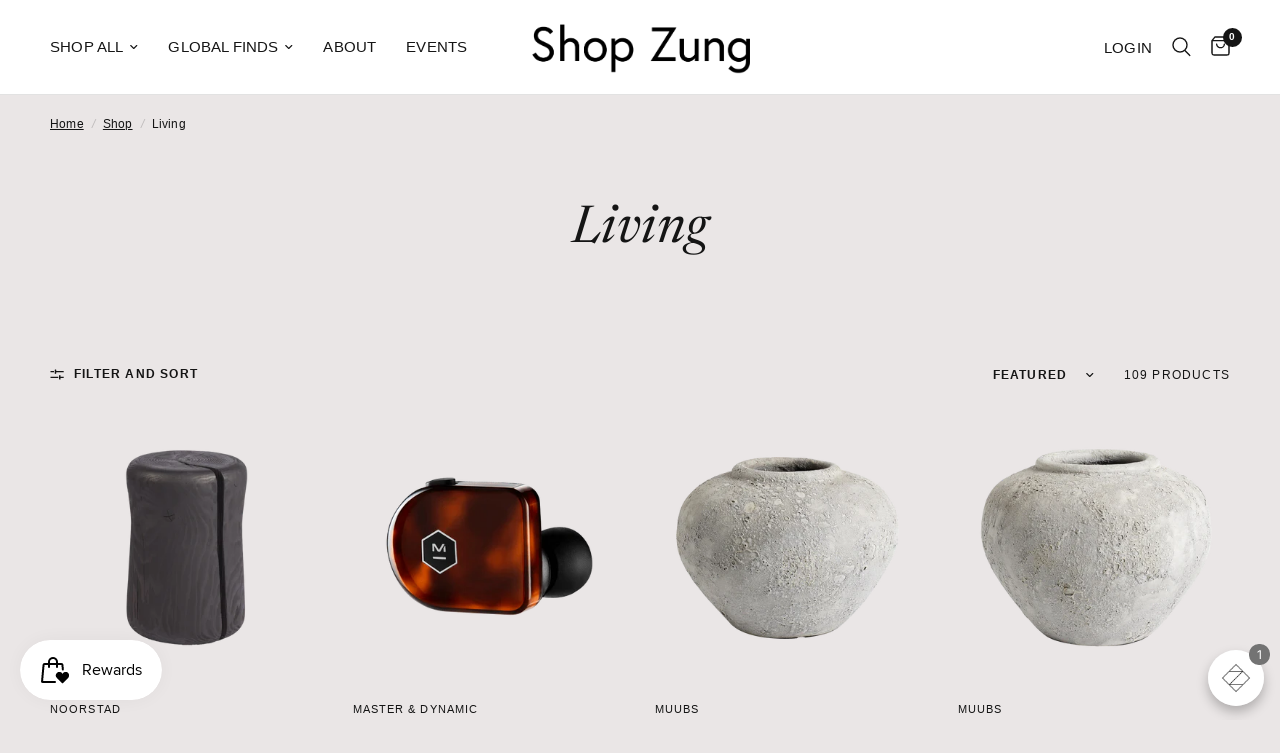

--- FILE ---
content_type: text/html; charset=utf-8
request_url: https://www.shopzung.com/collections/living?page=2
body_size: 47465
content:















<!doctype html><html class="no-js" lang="en" dir="ltr">
<head>
	<meta charset="utf-8">
	<meta http-equiv="X-UA-Compatible" content="IE=edge,chrome=1">
	<meta name="viewport" content="width=device-width, initial-scale=1, maximum-scale=5, viewport-fit=cover">
	<meta name="theme-color" content="#eae6e6">
	<link rel="canonical" href="https://www.shopzung.com/collections/living?page=2">
	<link rel="preconnect" href="https://cdn.shopify.com" crossorigin>
	<link rel="preload" as="style" href="//www.shopzung.com/cdn/shop/t/23/assets/app.css?v=95963662653998006091718910678">

<link rel="preload" as="image" href="//www.shopzung.com/cdn/shop/files/Fritz_Hansen_Jut_Cabinet_20x20_crop_center.png?v=1718614265" imagesrcset="//www.shopzung.com/cdn/shop/files/Fritz_Hansen_Jut_Cabinet.png?v=1718614265 350w,//www.shopzung.com/cdn/shop/files/Fritz_Hansen_Jut_Cabinet.png?v=1718614265 700w,//www.shopzung.com/cdn/shop/files/Fritz_Hansen_Jut_Cabinet_3083x3083_crop_center.png?v=1718614265 3083w" imagesizes="auto">


<link href="//www.shopzung.com/cdn/shop/t/23/assets/animations.min.js?v=125778792411641688251718910678" as="script" rel="preload">

<link href="//www.shopzung.com/cdn/shop/t/23/assets/header.js?v=53973329853117484881718910678" as="script" rel="preload">
<link href="//www.shopzung.com/cdn/shop/t/23/assets/vendor.min.js?v=24387807840910288901718910678" as="script" rel="preload">
<link href="//www.shopzung.com/cdn/shop/t/23/assets/app.js?v=2978339711351539081718910678" as="script" rel="preload">
<link href="//www.shopzung.com/cdn/shop/t/23/assets/slideshow.js?v=3694593534833641341718910678" as="script" rel="preload">

<script>
window.lazySizesConfig = window.lazySizesConfig || {};
window.lazySizesConfig.expand = 250;
window.lazySizesConfig.loadMode = 1;
window.lazySizesConfig.loadHidden = false;
</script>


	<link rel="icon" type="image/png" href="//www.shopzung.com/cdn/shop/files/161028_Studio_Zung_2016_Logo.jpg?crop=center&height=32&v=1613639444&width=32">

	<title>
	Living &ndash; Page &ndash; Shop Zung
	</title>

	
<link rel="preconnect" href="https://fonts.shopifycdn.com" crossorigin>

<meta property="og:site_name" content="Shop Zung">
<meta property="og:url" content="https://www.shopzung.com/collections/living?page=2">
<meta property="og:title" content="Living">
<meta property="og:type" content="product.group">
<meta property="og:description" content="A design concept store located in Soho, New York. Shop Zung is the immersion of Studio Zung products, furniture, and finishes complemented by eclectic objet crafted from artisans around the world. Behold an intimate exhibition space and tea menagerie merged with its architecture and interior design studio."><meta name="twitter:card" content="summary_large_image">
<meta name="twitter:title" content="Living">
<meta name="twitter:description" content="A design concept store located in Soho, New York. Shop Zung is the immersion of Studio Zung products, furniture, and finishes complemented by eclectic objet crafted from artisans around the world. Behold an intimate exhibition space and tea menagerie merged with its architecture and interior design studio.">


	<link href="//www.shopzung.com/cdn/shop/t/23/assets/app.css?v=95963662653998006091718910678" rel="stylesheet" type="text/css" media="all" />
	<link href="//www.shopzung.com/cdn/shop/t/23/assets/theme-overrides.css?v=68457602524704656081718910678" rel="stylesheet" type="text/css" media="all" />

	<style data-shopify>
	




		@font-face {
  font-family: Newsreader;
  font-weight: 400;
  font-style: italic;
  font-display: swap;
  src: url("//www.shopzung.com/cdn/fonts/newsreader/newsreader_i4.b6c896efb016d5bce4e554059dfe501c6316187d.woff2") format("woff2"),
       url("//www.shopzung.com/cdn/fonts/newsreader/newsreader_i4.09e7328c6ebf6de7a11f1c4b9d76fc90424e3a85.woff") format("woff");
}

@font-face {
  font-family: Newsreader;
  font-weight: 400;
  font-style: italic;
  font-display: swap;
  src: url("//www.shopzung.com/cdn/fonts/newsreader/newsreader_i4.b6c896efb016d5bce4e554059dfe501c6316187d.woff2") format("woff2"),
       url("//www.shopzung.com/cdn/fonts/newsreader/newsreader_i4.09e7328c6ebf6de7a11f1c4b9d76fc90424e3a85.woff") format("woff");
}

h1,h2,h3,h4,h5,h6,
	.h1,.h2,.h3,.h4,.h5,.h6,
	.logolink.text-logo,
	.heading-font,
	.h1-xlarge,
	.h1-large,
	.customer-addresses .my-address .address-index {
		font-style: italic;
		font-weight: 400;
		font-family: Newsreader, serif;
	}
	body,
	.body-font,
	.thb-product-detail .product-title {
		font-style: normal;
		font-weight: 400;
		font-family: Helvetica, Arial, sans-serif;
	}
	:root {
		--font-body-scale: 1.0;
		--font-body-line-height-scale: 1.0;
		--font-body-letter-spacing: 0.01em;
		--font-body-medium-weight: 500;
    --font-body-bold-weight: 700;
		--font-announcement-scale: 1.0;
		--font-heading-scale: 1.0;
		--font-heading-line-height-scale: 1.2;
		--font-heading-letter-spacing: 0.01em;
		--font-navigation-scale: 1.0;
		--font-product-title-scale: 1.0;
		--font-product-title-line-height-scale: 1.0;
		--button-letter-spacing: 0.02em;

		--bg-body: #eae6e6;
		--bg-body-rgb: 234,230,230;
		--bg-body-darken: #e3dede;
		--payment-terms-background-color: #eae6e6;
		--color-body: #151515;
		--color-body-rgb: 21,21,21;
		--color-accent: #151515;
		--color-accent-rgb: 21,21,21;
		--color-border: #eae6e6;
		--color-form-border: #dedede;
		--color-overlay-rgb: 0,0,0;--color-announcement-bar-text: #ffffff;--color-announcement-bar-bg: #151515;--color-header-bg: #ffffff;
			--color-header-bg-rgb: 255,255,255;--color-header-text: #151515;
			--color-header-text-rgb: 21,21,21;--color-header-links: #151515;--color-header-links-hover: #151515;--color-header-icons: #151515;--color-header-border: #E2E2E2;--solid-button-background: #151515;--solid-button-label: #ffffff;--outline-button-label: #151515;--color-price: #151515;--color-star: #FD9A52;--color-dots: #151515;--color-inventory-instock: #279A4B;--color-inventory-lowstock: #FB9E5B;--section-spacing-mobile: 50px;
		--section-spacing-desktop: 90px;--button-border-radius: 0px;--color-badge-text: #ffffff;--color-badge-sold-out: #939393;--color-badge-sale: #151515;--color-badge-preorder: #666666;--badge-corner-radius: 13px;--color-footer-text: #FFFFFF;
			--color-footer-text-rgb: 255,255,255;--color-footer-link: #FFFFFF;--color-footer-link-hover: #FFFFFF;--color-footer-border: #444444;
			--color-footer-border-rgb: 68,68,68;--color-footer-bg: #151515;}
</style>


	<script>
		window.theme = window.theme || {};
		theme = {
			settings: {
				money_with_currency_format:"${{amount}}",
				cart_drawer:true,
				product_id: false,
			},
			routes: {
				root_url: '/',
				cart_url: '/cart',
				cart_add_url: '/cart/add',
				search_url: '/search',
				cart_change_url: '/cart/change',
				cart_update_url: '/cart/update',
				predictive_search_url: '/search/suggest',
			},
			variantStrings: {
        addToCart: `Add to cart`,
        soldOut: `Sold out`,
        unavailable: `Unavailable`,
        preOrder: `Pre-order`,
      },
			strings: {
				requiresTerms: `You must agree with the terms and conditions of sales to check out`,
				shippingEstimatorNoResults: `Sorry, we do not ship to your address.`,
				shippingEstimatorOneResult: `There is one shipping rate for your address:`,
				shippingEstimatorMultipleResults: `There are several shipping rates for your address:`,
				shippingEstimatorError: `One or more error occurred while retrieving shipping rates:`
			}
		};
	</script>
	
  <script>window.performance && window.performance.mark && window.performance.mark('shopify.content_for_header.start');</script><meta name="google-site-verification" content="pR3pc2x87Td5H9JBagxdI0nqb5th5O-c6C0avZFU9Yw">
<meta name="facebook-domain-verification" content="sfkdj3kh3dcaqlenj7knvb25v1rnlq">
<meta name="facebook-domain-verification" content="vdw9qhdfmdilj93wgv2qogw3e3de36">
<meta id="shopify-digital-wallet" name="shopify-digital-wallet" content="/7173013573/digital_wallets/dialog">
<meta name="shopify-checkout-api-token" content="34f432761c31ccd1aef35864a9db6bc3">
<meta id="in-context-paypal-metadata" data-shop-id="7173013573" data-venmo-supported="false" data-environment="production" data-locale="en_US" data-paypal-v4="true" data-currency="USD">
<link rel="alternate" type="application/atom+xml" title="Feed" href="/collections/living.atom" />
<link rel="prev" href="/collections/living?page=1">
<link rel="next" href="/collections/living?page=3">
<link rel="alternate" type="application/json+oembed" href="https://www.shopzung.com/collections/living.oembed?page=2">
<script async="async" src="/checkouts/internal/preloads.js?locale=en-US"></script>
<script id="apple-pay-shop-capabilities" type="application/json">{"shopId":7173013573,"countryCode":"US","currencyCode":"USD","merchantCapabilities":["supports3DS"],"merchantId":"gid:\/\/shopify\/Shop\/7173013573","merchantName":"Shop Zung","requiredBillingContactFields":["postalAddress","email"],"requiredShippingContactFields":["postalAddress","email"],"shippingType":"shipping","supportedNetworks":["visa","masterCard","amex","discover","elo","jcb"],"total":{"type":"pending","label":"Shop Zung","amount":"1.00"},"shopifyPaymentsEnabled":true,"supportsSubscriptions":true}</script>
<script id="shopify-features" type="application/json">{"accessToken":"34f432761c31ccd1aef35864a9db6bc3","betas":["rich-media-storefront-analytics"],"domain":"www.shopzung.com","predictiveSearch":true,"shopId":7173013573,"locale":"en"}</script>
<script>var Shopify = Shopify || {};
Shopify.shop = "zung-store.myshopify.com";
Shopify.locale = "en";
Shopify.currency = {"active":"USD","rate":"1.0"};
Shopify.country = "US";
Shopify.theme = {"name":"Reformation - 20240620 - Published","id":141928202494,"schema_name":"Reformation","schema_version":"2.9.0","theme_store_id":1762,"role":"main"};
Shopify.theme.handle = "null";
Shopify.theme.style = {"id":null,"handle":null};
Shopify.cdnHost = "www.shopzung.com/cdn";
Shopify.routes = Shopify.routes || {};
Shopify.routes.root = "/";</script>
<script type="module">!function(o){(o.Shopify=o.Shopify||{}).modules=!0}(window);</script>
<script>!function(o){function n(){var o=[];function n(){o.push(Array.prototype.slice.apply(arguments))}return n.q=o,n}var t=o.Shopify=o.Shopify||{};t.loadFeatures=n(),t.autoloadFeatures=n()}(window);</script>
<script id="shop-js-analytics" type="application/json">{"pageType":"collection"}</script>
<script defer="defer" async type="module" src="//www.shopzung.com/cdn/shopifycloud/shop-js/modules/v2/client.init-shop-cart-sync_D0dqhulL.en.esm.js"></script>
<script defer="defer" async type="module" src="//www.shopzung.com/cdn/shopifycloud/shop-js/modules/v2/chunk.common_CpVO7qML.esm.js"></script>
<script type="module">
  await import("//www.shopzung.com/cdn/shopifycloud/shop-js/modules/v2/client.init-shop-cart-sync_D0dqhulL.en.esm.js");
await import("//www.shopzung.com/cdn/shopifycloud/shop-js/modules/v2/chunk.common_CpVO7qML.esm.js");

  window.Shopify.SignInWithShop?.initShopCartSync?.({"fedCMEnabled":true,"windoidEnabled":true});

</script>
<script>(function() {
  var isLoaded = false;
  function asyncLoad() {
    if (isLoaded) return;
    isLoaded = true;
    var urls = ["https:\/\/cdn-app.sealsubscriptions.com\/shopify\/public\/js\/sealsubscriptions.js?shop=zung-store.myshopify.com","https:\/\/cdn.shopify.com\/s\/files\/1\/0071\/7301\/3573\/t\/4\/assets\/globo.formbuilder.init.js?v=1643239419\u0026shop=zung-store.myshopify.com","https:\/\/cdn.one.store\/javascript\/dist\/1.0\/jcr-widget.js?account_id=shopify:zung-store.myshopify.com\u0026shop=zung-store.myshopify.com","https:\/\/na.shgcdn3.com\/pixel-collector.js?shop=zung-store.myshopify.com"];
    for (var i = 0; i < urls.length; i++) {
      var s = document.createElement('script');
      s.type = 'text/javascript';
      s.async = true;
      s.src = urls[i];
      var x = document.getElementsByTagName('script')[0];
      x.parentNode.insertBefore(s, x);
    }
  };
  if(window.attachEvent) {
    window.attachEvent('onload', asyncLoad);
  } else {
    window.addEventListener('load', asyncLoad, false);
  }
})();</script>
<script id="__st">var __st={"a":7173013573,"offset":-18000,"reqid":"2ded1f4b-daa1-4d17-93a6-cdf6cf73e8d2-1764585086","pageurl":"www.shopzung.com\/collections\/living?page=2","u":"c7c235192a83","p":"collection","rtyp":"collection","rid":261691048127};</script>
<script>window.ShopifyPaypalV4VisibilityTracking = true;</script>
<script id="captcha-bootstrap">!function(){'use strict';const t='contact',e='account',n='new_comment',o=[[t,t],['blogs',n],['comments',n],[t,'customer']],c=[[e,'customer_login'],[e,'guest_login'],[e,'recover_customer_password'],[e,'create_customer']],r=t=>t.map((([t,e])=>`form[action*='/${t}']:not([data-nocaptcha='true']) input[name='form_type'][value='${e}']`)).join(','),a=t=>()=>t?[...document.querySelectorAll(t)].map((t=>t.form)):[];function s(){const t=[...o],e=r(t);return a(e)}const i='password',u='form_key',d=['recaptcha-v3-token','g-recaptcha-response','h-captcha-response',i],f=()=>{try{return window.sessionStorage}catch{return}},m='__shopify_v',_=t=>t.elements[u];function p(t,e,n=!1){try{const o=window.sessionStorage,c=JSON.parse(o.getItem(e)),{data:r}=function(t){const{data:e,action:n}=t;return t[m]||n?{data:e,action:n}:{data:t,action:n}}(c);for(const[e,n]of Object.entries(r))t.elements[e]&&(t.elements[e].value=n);n&&o.removeItem(e)}catch(o){console.error('form repopulation failed',{error:o})}}const l='form_type',E='cptcha';function T(t){t.dataset[E]=!0}const w=window,h=w.document,L='Shopify',v='ce_forms',y='captcha';let A=!1;((t,e)=>{const n=(g='f06e6c50-85a8-45c8-87d0-21a2b65856fe',I='https://cdn.shopify.com/shopifycloud/storefront-forms-hcaptcha/ce_storefront_forms_captcha_hcaptcha.v1.5.2.iife.js',D={infoText:'Protected by hCaptcha',privacyText:'Privacy',termsText:'Terms'},(t,e,n)=>{const o=w[L][v],c=o.bindForm;if(c)return c(t,g,e,D).then(n);var r;o.q.push([[t,g,e,D],n]),r=I,A||(h.body.append(Object.assign(h.createElement('script'),{id:'captcha-provider',async:!0,src:r})),A=!0)});var g,I,D;w[L]=w[L]||{},w[L][v]=w[L][v]||{},w[L][v].q=[],w[L][y]=w[L][y]||{},w[L][y].protect=function(t,e){n(t,void 0,e),T(t)},Object.freeze(w[L][y]),function(t,e,n,w,h,L){const[v,y,A,g]=function(t,e,n){const i=e?o:[],u=t?c:[],d=[...i,...u],f=r(d),m=r(i),_=r(d.filter((([t,e])=>n.includes(e))));return[a(f),a(m),a(_),s()]}(w,h,L),I=t=>{const e=t.target;return e instanceof HTMLFormElement?e:e&&e.form},D=t=>v().includes(t);t.addEventListener('submit',(t=>{const e=I(t);if(!e)return;const n=D(e)&&!e.dataset.hcaptchaBound&&!e.dataset.recaptchaBound,o=_(e),c=g().includes(e)&&(!o||!o.value);(n||c)&&t.preventDefault(),c&&!n&&(function(t){try{if(!f())return;!function(t){const e=f();if(!e)return;const n=_(t);if(!n)return;const o=n.value;o&&e.removeItem(o)}(t);const e=Array.from(Array(32),(()=>Math.random().toString(36)[2])).join('');!function(t,e){_(t)||t.append(Object.assign(document.createElement('input'),{type:'hidden',name:u})),t.elements[u].value=e}(t,e),function(t,e){const n=f();if(!n)return;const o=[...t.querySelectorAll(`input[type='${i}']`)].map((({name:t})=>t)),c=[...d,...o],r={};for(const[a,s]of new FormData(t).entries())c.includes(a)||(r[a]=s);n.setItem(e,JSON.stringify({[m]:1,action:t.action,data:r}))}(t,e)}catch(e){console.error('failed to persist form',e)}}(e),e.submit())}));const S=(t,e)=>{t&&!t.dataset[E]&&(n(t,e.some((e=>e===t))),T(t))};for(const o of['focusin','change'])t.addEventListener(o,(t=>{const e=I(t);D(e)&&S(e,y())}));const B=e.get('form_key'),M=e.get(l),P=B&&M;t.addEventListener('DOMContentLoaded',(()=>{const t=y();if(P)for(const e of t)e.elements[l].value===M&&p(e,B);[...new Set([...A(),...v().filter((t=>'true'===t.dataset.shopifyCaptcha))])].forEach((e=>S(e,t)))}))}(h,new URLSearchParams(w.location.search),n,t,e,['guest_login'])})(!0,!0)}();</script>
<script integrity="sha256-52AcMU7V7pcBOXWImdc/TAGTFKeNjmkeM1Pvks/DTgc=" data-source-attribution="shopify.loadfeatures" defer="defer" src="//www.shopzung.com/cdn/shopifycloud/storefront/assets/storefront/load_feature-81c60534.js" crossorigin="anonymous"></script>
<script data-source-attribution="shopify.dynamic_checkout.dynamic.init">var Shopify=Shopify||{};Shopify.PaymentButton=Shopify.PaymentButton||{isStorefrontPortableWallets:!0,init:function(){window.Shopify.PaymentButton.init=function(){};var t=document.createElement("script");t.src="https://www.shopzung.com/cdn/shopifycloud/portable-wallets/latest/portable-wallets.en.js",t.type="module",document.head.appendChild(t)}};
</script>
<script data-source-attribution="shopify.dynamic_checkout.buyer_consent">
  function portableWalletsHideBuyerConsent(e){var t=document.getElementById("shopify-buyer-consent"),n=document.getElementById("shopify-subscription-policy-button");t&&n&&(t.classList.add("hidden"),t.setAttribute("aria-hidden","true"),n.removeEventListener("click",e))}function portableWalletsShowBuyerConsent(e){var t=document.getElementById("shopify-buyer-consent"),n=document.getElementById("shopify-subscription-policy-button");t&&n&&(t.classList.remove("hidden"),t.removeAttribute("aria-hidden"),n.addEventListener("click",e))}window.Shopify?.PaymentButton&&(window.Shopify.PaymentButton.hideBuyerConsent=portableWalletsHideBuyerConsent,window.Shopify.PaymentButton.showBuyerConsent=portableWalletsShowBuyerConsent);
</script>
<script data-source-attribution="shopify.dynamic_checkout.cart.bootstrap">document.addEventListener("DOMContentLoaded",(function(){function t(){return document.querySelector("shopify-accelerated-checkout-cart, shopify-accelerated-checkout")}if(t())Shopify.PaymentButton.init();else{new MutationObserver((function(e,n){t()&&(Shopify.PaymentButton.init(),n.disconnect())})).observe(document.body,{childList:!0,subtree:!0})}}));
</script>
<link id="shopify-accelerated-checkout-styles" rel="stylesheet" media="screen" href="https://www.shopzung.com/cdn/shopifycloud/portable-wallets/latest/accelerated-checkout-backwards-compat.css" crossorigin="anonymous">
<style id="shopify-accelerated-checkout-cart">
        #shopify-buyer-consent {
  margin-top: 1em;
  display: inline-block;
  width: 100%;
}

#shopify-buyer-consent.hidden {
  display: none;
}

#shopify-subscription-policy-button {
  background: none;
  border: none;
  padding: 0;
  text-decoration: underline;
  font-size: inherit;
  cursor: pointer;
}

#shopify-subscription-policy-button::before {
  box-shadow: none;
}

      </style>

<script>window.performance && window.performance.mark && window.performance.mark('shopify.content_for_header.end');</script>
  





  <script type="text/javascript">
    
      window.__shgMoneyFormat = window.__shgMoneyFormat || {"USD":{"currency":"USD","currency_symbol":"$","currency_symbol_location":"left","decimal_places":2,"decimal_separator":".","thousands_separator":","}};
    
    window.__shgCurrentCurrencyCode = window.__shgCurrentCurrencyCode || {
      currency: "USD",
      currency_symbol: "$",
      decimal_separator: ".",
      thousands_separator: ",",
      decimal_places: 2,
      currency_symbol_location: "left"
    };
  </script>


 <!-- Header hook for plugins -->

	<script>document.documentElement.className = document.documentElement.className.replace('no-js', 'js');</script>

  

<script type="text/javascript">
  
    window.SHG_CUSTOMER = null;
  
</script>







<!-- BEGIN app block: shopify://apps/powerful-form-builder/blocks/app-embed/e4bcb1eb-35b2-42e6-bc37-bfe0e1542c9d --><script type="text/javascript" hs-ignore data-cookieconsent="ignore">
  var Globo = Globo || {};
  var globoFormbuilderRecaptchaInit = function(){};
  var globoFormbuilderHcaptchaInit = function(){};
  window.Globo.FormBuilder = window.Globo.FormBuilder || {};
  window.Globo.FormBuilder.shop = {"configuration":{"money_format":"${{amount}}"},"pricing":{"features":{"bulkOrderForm":false,"cartForm":false,"fileUpload":2,"removeCopyright":false,"restrictedEmailDomains":false}},"settings":{"copyright":"Powered by G: <a href=\"https://apps.shopify.com/form-builder-contact-form\" target=\"_blank\">Form Builder</a>","hideWaterMark":false,"reCaptcha":{"recaptchaType":"v2","siteKey":false,"languageCode":"en"},"scrollTop":false,"customCssCode":"","customCssEnabled":false,"additionalColumns":[]},"encryption_form_id":0,"url":"https://form.globosoftware.net/","CDN_URL":"https://dxo9oalx9qc1s.cloudfront.net"};

  if(window.Globo.FormBuilder.shop.settings.customCssEnabled && window.Globo.FormBuilder.shop.settings.customCssCode){
    const customStyle = document.createElement('style');
    customStyle.type = 'text/css';
    customStyle.innerHTML = window.Globo.FormBuilder.shop.settings.customCssCode;
    document.head.appendChild(customStyle);
  }

  window.Globo.FormBuilder.forms = [];
    
      
      
      
      window.Globo.FormBuilder.forms[19563] = {"19563":{"elements":[{"id":"group-1","type":"group","label":"Page 1","description":"","elements":[{"id":"text","type":"text","label":"First Name","placeholder":"First Name","description":"","limitCharacters":false,"characters":100,"required":true,"columnWidth":50},{"id":"text-2","type":"text","label":"Last Name","placeholder":"Last Name","description":"","limitCharacters":false,"characters":100,"required":false,"columnWidth":50},{"id":"text-8","type":"text","label":"Business Name","placeholder":"","description":"","limitCharacters":false,"characters":100,"required":true,"columnWidth":100},{"id":"email","type":"email","label":"Email","placeholder":"Email","description":"","limitCharacters":false,"characters":100,"required":true,"columnWidth":50},{"id":"phone","type":"phone","label":"Phone","placeholder":"Phone","description":"","limitCharacters":false,"characters":100,"required":false,"columnWidth":50},{"id":"text-3","type":"text","label":"Address Line 1","placeholder":"Address Line 1","description":"","limitCharacters":false,"characters":100,"required":false,"columnWidth":100},{"id":"text-4","type":"text","label":"Address Line 2","placeholder":"Address Line 2","description":"","limitCharacters":false,"characters":100,"required":false,"columnWidth":100},{"id":"text-5","type":"text","label":"City","placeholder":"City","description":"","limitCharacters":false,"characters":100,"required":false,"columnWidth":33.33},{"id":"text-6","type":"text","label":"State\/Prov\/Region","placeholder":"State\/Prov\/Region","description":"","limitCharacters":false,"characters":100,"required":false,"columnWidth":33.33},{"id":"text-7","type":"text","label":"Postal\/Zip","placeholder":"Postal\/Zip","description":"","limitCharacters":false,"characters":100,"required":false,"columnWidth":33.33},{"id":"text-9","type":"text","label":"Business License Identification Number","placeholder":"","description":"","limitCharacters":false,"characters":100,"required":true,"columnWidth":50},{"id":"file","type":"file","label":"Business License Identification","button-text":"Choose file","placeholder":"","allowed-multiple":false,"allowed-extensions":["jpg","jpeg","png"],"description":"","uploadPending":"File is uploading. Please wait a second...","uploadSuccess":"File uploaded successfully","required":true,"columnWidth":50},{"id":"file-2","type":"file","label":"Business Card","button-text":"Choose file","placeholder":"","allowed-multiple":false,"allowed-extensions":["jpg","jpeg","png"],"description":"","uploadPending":"File is uploading. Please wait a second...","uploadSuccess":"File uploaded successfully","required":true,"columnWidth":100},{"id":"select-2","type":"select","label":"Do you wish to be tax exempt?","placeholder":"Please select","options":"Yes\nNo","defaultOption":"","description":"","required":true,"columnWidth":50},{"id":"file-3","type":"file","label":"Resale Certificate","button-text":"Choose file","placeholder":"","allowed-multiple":false,"allowed-extensions":["jpg","jpeg","png"],"description":"Please fill out and upload the NY ST-120","uploadPending":"File is uploading. Please wait a second...","uploadSuccess":"File uploaded successfully","required":true,"columnWidth":50,"conditionalField":true,"onlyShowIf":"select-2","select-2":"Yes","conditionalIsValue":"Yes"}]}],"errorMessage":{"required":"Please fill in field","invalid":"Invalid","invalidName":"Invalid name","invalidEmail":"Invalid email","invalidURL":"Invalid URL","invalidPhone":"Invalid phone","invalidNumber":"Invalid number","invalidPassword":"Invalid password","confirmPasswordNotMatch":"The password and confirmation password do not match","customerAlreadyExists":"Customer already exists","fileSizeLimit":"File size limit exceeded","fileNotAllowed":"File extension not allowed","requiredCaptcha":"Please, enter the captcha","requiredProducts":"Please select product","limitQuantity":"The number of products left in stock has been exceeded","otherError":"Something went wrong, please try again"},"appearance":{"layout":"boxed","width":600,"style":"flat","mainColor":"rgba(0,0,0,1)","headingColor":"rgba(155,155,155,1)","labelColor":"rgba(0,0,0,1)","descriptionColor":"#6c757d","optionColor":"rgba(155,155,155,1)","background":"none","backgroundColor":"rgba(255,255,255,1)","backgroundImage":"","backgroundImageAlignment":"middle","floatingIcon":"\u003csvg aria-hidden=\"true\" focusable=\"false\" data-prefix=\"far\" data-icon=\"envelope\" class=\"svg-inline--fa fa-envelope fa-w-16\" role=\"img\" xmlns=\"http:\/\/www.w3.org\/2000\/svg\" viewBox=\"0 0 512 512\"\u003e\u003cpath fill=\"currentColor\" d=\"M464 64H48C21.49 64 0 85.49 0 112v288c0 26.51 21.49 48 48 48h416c26.51 0 48-21.49 48-48V112c0-26.51-21.49-48-48-48zm0 48v40.805c-22.422 18.259-58.168 46.651-134.587 106.49-16.841 13.247-50.201 45.072-73.413 44.701-23.208.375-56.579-31.459-73.413-44.701C106.18 199.465 70.425 171.067 48 152.805V112h416zM48 400V214.398c22.914 18.251 55.409 43.862 104.938 82.646 21.857 17.205 60.134 55.186 103.062 54.955 42.717.231 80.509-37.199 103.053-54.947 49.528-38.783 82.032-64.401 104.947-82.653V400H48z\"\u003e\u003c\/path\u003e\u003c\/svg\u003e","floatingText":"","displayOnAllPage":false,"position":"bottom right","formType":"normalForm"},"afterSubmit":{"action":"clearForm","message":{"en":"\u003ch4\u003eThank you for getting in touch.\u003c\/h4\u003e\u003cp\u003e\u003cbr\u003e\u003c\/p\u003e\u003cp\u003eOne of our colleagues will get back in touch with you soon!\u003c\/p\u003e\u003cp\u003e\u003cbr\u003e\u003c\/p\u003e\u003cp\u003eHave a great day.\u003c\/p\u003e"},"redirectUrl":"","enableGa":false,"gaEventCategory":"Form Builder by Globo","gaEventAction":"Submit","gaEventLabel":"Contact us form","enableFpx":false,"fpxTrackerName":""},"footer":{"description":"\u003cp\u003e\u003ca href=\"https:\/\/www.tax.ny.gov\/pdf\/current_forms\/st\/st120_fill_in.pdf\" rel=\"noopener noreferrer\" target=\"_blank\"\u003eResale Certificate Form\u003c\/a\u003e\u003c\/p\u003e","previousText":"Previous","nextText":"Next","submitText":"Submit","submitFullWidth":true,"submitAlignment":"left"},"header":{"active":true,"title":{"en":""},"description":{"en":"\u003ch3\u003eCreate a Trade Account\u003c\/h3\u003e"},"headerAlignment":"left"},"isStepByStepForm":true,"publish":{"publishType":"embedCode","embedCode":"\u003cdiv class=\"globo-formbuilder\" data-id=\"\"\u003e\u003c\/div\u003e","shortCode":"\u003cdiv class=\"globo-formbuilder\" data-id=\"\"\u003e\u003c\/div\u003e","lightbox":"\u003cdiv class=\"globo-formbuilder\" data-id=\"\"\u003e\u003c\/div\u003e","enableAddShortCode":false,"selectPage":"index","selectPositionOnPage":"top","selectTime":"forever","setCookie":"1"},"reCaptcha":{"enable":false,"note":"Please make sure that you have set Google reCaptcha v2 Site key and Secret key in \u003ca href=\"\/admin\/settings\"\u003eSettings\u003c\/a\u003e"},"html":"\n\u003cdiv class=\"globo-form boxed-form globo-form-id-19563 \" data-locale=\"en\" \u003e\n\n\u003cstyle\u003e\n\n\n\n.globo-form-id-19563 .globo-form-app{\n    max-width: 600px;\n    width: -webkit-fill-available;\n    \n    \n}\n\n.globo-form-id-19563 .globo-form-app .globo-heading{\n    color: rgba(155,155,155,1)\n}\n\n\n.globo-form-id-19563 .globo-form-app .header {\n    text-align:left;\n}\n\n\n.globo-form-id-19563 .globo-form-app .globo-description,\n.globo-form-id-19563 .globo-form-app .header .globo-description{\n    color: #6c757d\n}\n.globo-form-id-19563 .globo-form-app .globo-label,\n.globo-form-id-19563 .globo-form-app .globo-form-control label.globo-label,\n.globo-form-id-19563 .globo-form-app .globo-form-control label.globo-label span.label-content{\n    color: rgba(0,0,0,1);\n    text-align: left !important;\n}\n.globo-form-id-19563 .globo-form-app .globo-label.globo-position-label{\n    height: 20px !important;\n}\n.globo-form-id-19563 .globo-form-app .globo-form-control .help-text.globo-description,\n.globo-form-id-19563 .globo-form-app .globo-form-control span.globo-description{\n    color: #6c757d\n}\n.globo-form-id-19563 .globo-form-app .globo-form-control .checkbox-wrapper .globo-option,\n.globo-form-id-19563 .globo-form-app .globo-form-control .radio-wrapper .globo-option\n{\n    color: rgba(155,155,155,1)\n}\n.globo-form-id-19563 .globo-form-app .footer,\n.globo-form-id-19563 .globo-form-app .gfb__footer{\n    text-align:left;\n}\n.globo-form-id-19563 .globo-form-app .footer button,\n.globo-form-id-19563 .globo-form-app .gfb__footer button{\n    border:1px solid rgba(0,0,0,1);\n    \n        width:100%;\n    \n}\n.globo-form-id-19563 .globo-form-app .footer button.submit,\n.globo-form-id-19563 .globo-form-app .gfb__footer button.submit\n.globo-form-id-19563 .globo-form-app .footer button.checkout,\n.globo-form-id-19563 .globo-form-app .gfb__footer button.checkout,\n.globo-form-id-19563 .globo-form-app .footer button.action.loading .spinner,\n.globo-form-id-19563 .globo-form-app .gfb__footer button.action.loading .spinner{\n    background-color: rgba(0,0,0,1);\n    color : #ffffff;\n}\n.globo-form-id-19563 .globo-form-app .globo-form-control .star-rating\u003efieldset:not(:checked)\u003elabel:before {\n    content: url('data:image\/svg+xml; utf8, \u003csvg aria-hidden=\"true\" focusable=\"false\" data-prefix=\"far\" data-icon=\"star\" class=\"svg-inline--fa fa-star fa-w-18\" role=\"img\" xmlns=\"http:\/\/www.w3.org\/2000\/svg\" viewBox=\"0 0 576 512\"\u003e\u003cpath fill=\"rgba(0,0,0,1)\" d=\"M528.1 171.5L382 150.2 316.7 17.8c-11.7-23.6-45.6-23.9-57.4 0L194 150.2 47.9 171.5c-26.2 3.8-36.7 36.1-17.7 54.6l105.7 103-25 145.5c-4.5 26.3 23.2 46 46.4 33.7L288 439.6l130.7 68.7c23.2 12.2 50.9-7.4 46.4-33.7l-25-145.5 105.7-103c19-18.5 8.5-50.8-17.7-54.6zM388.6 312.3l23.7 138.4L288 385.4l-124.3 65.3 23.7-138.4-100.6-98 139-20.2 62.2-126 62.2 126 139 20.2-100.6 98z\"\u003e\u003c\/path\u003e\u003c\/svg\u003e');\n}\n.globo-form-id-19563 .globo-form-app .globo-form-control .star-rating\u003efieldset\u003einput:checked ~ label:before {\n    content: url('data:image\/svg+xml; utf8, \u003csvg aria-hidden=\"true\" focusable=\"false\" data-prefix=\"fas\" data-icon=\"star\" class=\"svg-inline--fa fa-star fa-w-18\" role=\"img\" xmlns=\"http:\/\/www.w3.org\/2000\/svg\" viewBox=\"0 0 576 512\"\u003e\u003cpath fill=\"rgba(0,0,0,1)\" d=\"M259.3 17.8L194 150.2 47.9 171.5c-26.2 3.8-36.7 36.1-17.7 54.6l105.7 103-25 145.5c-4.5 26.3 23.2 46 46.4 33.7L288 439.6l130.7 68.7c23.2 12.2 50.9-7.4 46.4-33.7l-25-145.5 105.7-103c19-18.5 8.5-50.8-17.7-54.6L382 150.2 316.7 17.8c-11.7-23.6-45.6-23.9-57.4 0z\"\u003e\u003c\/path\u003e\u003c\/svg\u003e');\n}\n.globo-form-id-19563 .globo-form-app .globo-form-control .star-rating\u003efieldset:not(:checked)\u003elabel:hover:before,\n.globo-form-id-19563 .globo-form-app .globo-form-control .star-rating\u003efieldset:not(:checked)\u003elabel:hover ~ label:before{\n    content : url('data:image\/svg+xml; utf8, \u003csvg aria-hidden=\"true\" focusable=\"false\" data-prefix=\"fas\" data-icon=\"star\" class=\"svg-inline--fa fa-star fa-w-18\" role=\"img\" xmlns=\"http:\/\/www.w3.org\/2000\/svg\" viewBox=\"0 0 576 512\"\u003e\u003cpath fill=\"rgba(0,0,0,1)\" d=\"M259.3 17.8L194 150.2 47.9 171.5c-26.2 3.8-36.7 36.1-17.7 54.6l105.7 103-25 145.5c-4.5 26.3 23.2 46 46.4 33.7L288 439.6l130.7 68.7c23.2 12.2 50.9-7.4 46.4-33.7l-25-145.5 105.7-103c19-18.5 8.5-50.8-17.7-54.6L382 150.2 316.7 17.8c-11.7-23.6-45.6-23.9-57.4 0z\"\u003e\u003c\/path\u003e\u003c\/svg\u003e')\n}\n.globo-form-id-19563 .globo-form-app .globo-form-control .radio-wrapper .radio-input:checked ~ .radio-label:after {\n    background: rgba(0,0,0,1);\n    background: radial-gradient(rgba(0,0,0,1) 40%, #fff 45%);\n}\n.globo-form-id-19563 .globo-form-app .globo-form-control .checkbox-wrapper .checkbox-input:checked ~ .checkbox-label:before {\n    border-color: rgba(0,0,0,1);\n    box-shadow: 0 4px 6px rgba(50,50,93,0.11), 0 1px 3px rgba(0,0,0,0.08);\n    background-color: rgba(0,0,0,1);\n}\n.globo-form-id-19563 .globo-form-app .step.-completed .step__number,\n.globo-form-id-19563 .globo-form-app .line.-progress,\n.globo-form-id-19563 .globo-form-app .line.-start{\n    background-color: rgba(0,0,0,1);\n}\n.globo-form-id-19563 .globo-form-app .checkmark__check,\n.globo-form-id-19563 .globo-form-app .checkmark__circle{\n    stroke: rgba(0,0,0,1);\n}\n.globo-form-id-19563 .floating-button{\n    background-color: rgba(0,0,0,1);\n}\n.globo-form-id-19563 .globo-form-app .globo-form-control .checkbox-wrapper .checkbox-input ~ .checkbox-label:before,\n.globo-form-app .globo-form-control .radio-wrapper .radio-input ~ .radio-label:after{\n    border-color : rgba(0,0,0,1);\n}\n.globo-form-id-19563 .flatpickr-day.selected, \n.globo-form-id-19563 .flatpickr-day.startRange, \n.globo-form-id-19563 .flatpickr-day.endRange, \n.globo-form-id-19563 .flatpickr-day.selected.inRange, \n.globo-form-id-19563 .flatpickr-day.startRange.inRange, \n.globo-form-id-19563 .flatpickr-day.endRange.inRange, \n.globo-form-id-19563 .flatpickr-day.selected:focus, \n.globo-form-id-19563 .flatpickr-day.startRange:focus, \n.globo-form-id-19563 .flatpickr-day.endRange:focus, \n.globo-form-id-19563 .flatpickr-day.selected:hover, \n.globo-form-id-19563 .flatpickr-day.startRange:hover, \n.globo-form-id-19563 .flatpickr-day.endRange:hover, \n.globo-form-id-19563 .flatpickr-day.selected.prevMonthDay, \n.globo-form-id-19563 .flatpickr-day.startRange.prevMonthDay, \n.globo-form-id-19563 .flatpickr-day.endRange.prevMonthDay, \n.globo-form-id-19563 .flatpickr-day.selected.nextMonthDay, \n.globo-form-id-19563 .flatpickr-day.startRange.nextMonthDay, \n.globo-form-id-19563 .flatpickr-day.endRange.nextMonthDay {\n    background: rgba(0,0,0,1);\n    border-color: rgba(0,0,0,1);\n}\n.globo-form-id-19563 .globo-paragraph,\n.globo-form-id-19563 .globo-paragraph * {\n    background:  !important;\n    color:  !important;\n    width: 100%!important;\n}\n\n    :root .globo-form-app[data-id=\"19563\"]{\n        --gfb-primary-color: rgba(0,0,0,1);\n        --gfb-form-width: 600px;\n        --gfb-font-family: inherit;\n        --gfb-font-style: inherit;\n        \n        --gfb-bg-color: #FFF;\n        --gfb-bg-position: top;\n        \n        \n    }\n\u003c\/style\u003e\n\n\u003cdiv class=\"globo-form-app boxed-layout gfb-style-flat \" data-id=19563\u003e\n    \n    \u003cdiv class=\"header dismiss hidden\" onclick=\"Globo.FormBuilder.closeModalForm(this)\"\u003e\n        \u003csvg width=20 height=20 viewBox=\"0 0 20 20\" class=\"\" focusable=\"false\" aria-hidden=\"true\"\u003e\u003cpath d=\"M11.414 10l4.293-4.293a.999.999 0 1 0-1.414-1.414L10 8.586 5.707 4.293a.999.999 0 1 0-1.414 1.414L8.586 10l-4.293 4.293a.999.999 0 1 0 1.414 1.414L10 11.414l4.293 4.293a.997.997 0 0 0 1.414 0 .999.999 0 0 0 0-1.414L11.414 10z\" fill-rule=\"evenodd\"\u003e\u003c\/path\u003e\u003c\/svg\u003e\n    \u003c\/div\u003e\n    \u003cform class=\"g-container\" novalidate action=\"https:\/\/form.globosoftware.net\/api\/front\/form\/19563\/send\" method=\"POST\" enctype=\"multipart\/form-data\" data-id=19563\u003e\n        \n            \n            \u003cdiv class=\"header\"\u003e\n                \u003ch3 class=\"title globo-heading\"\u003e\u003c\/h3\u003e\n                \n                \u003cdiv class=\"description globo-description\"\u003e\u003ch3\u003eCreate a Trade Account\u003c\/h3\u003e\u003c\/div\u003e\n                \n            \u003c\/div\u003e\n            \n        \n        \n            \u003cdiv class=\"globo-formbuilder-wizard\" data-id=19563\u003e\n                \u003cdiv class=\"wizard__content\"\u003e\n                    \u003cheader class=\"wizard__header\"\u003e\n                        \u003cdiv class=\"wizard__steps\"\u003e\n                        \u003cnav class=\"steps hidden\"\u003e\n                            \n                            \n                                \n                            \n                            \n                                \n                                \n                                \n                                \n                                \u003cdiv class=\"step last \" data-element-id=\"group-1\"  data-step=\"0\" \u003e\n                                    \u003cdiv class=\"step__content\"\u003e\n                                        \u003cp class=\"step__number\"\u003e\u003c\/p\u003e\n                                        \u003csvg class=\"checkmark\" xmlns=\"http:\/\/www.w3.org\/2000\/svg\" width=52 height=52 viewBox=\"0 0 52 52\"\u003e\n                                            \u003ccircle class=\"checkmark__circle\" cx=\"26\" cy=\"26\" r=\"25\" fill=\"none\"\/\u003e\n                                            \u003cpath class=\"checkmark__check\" fill=\"none\" d=\"M14.1 27.2l7.1 7.2 16.7-16.8\"\/\u003e\n                                        \u003c\/svg\u003e\n                                        \u003cdiv class=\"lines\"\u003e\n                                            \n                                                \u003cdiv class=\"line -start\"\u003e\u003c\/div\u003e\n                                            \n                                            \u003cdiv class=\"line -background\"\u003e\n                                            \u003c\/div\u003e\n                                            \u003cdiv class=\"line -progress\"\u003e\n                                            \u003c\/div\u003e\n                                        \u003c\/div\u003e  \n                                    \u003c\/div\u003e\n                                \u003c\/div\u003e\n                            \n                        \u003c\/nav\u003e\n                        \u003c\/div\u003e\n                    \u003c\/header\u003e\n                    \u003cdiv class=\"panels\"\u003e\n                        \n                        \n                        \n                        \n                        \u003cdiv class=\"panel \" data-element-id=\"group-1\" data-id=19563  data-step=\"0\" style=\"padding-top:0\"\u003e\n                            \n                                \n                                    \n\n\n\n\n\n\n\n\n\n\n\n\n\n\n\n    \n\n\n\n\u003cdiv class=\"globo-form-control layout-2-column \"  data-type='text'\u003e\n    \u003clabel for=\"19563-text\" class=\"flat-label globo-label \"\u003e\u003cspan class=\"label-content\" data-label=\"First Name\"\u003eFirst Name\u003c\/span\u003e\u003cspan\u003e\u003c\/span\u003e\u003c\/label\u003e\n    \u003cdiv class=\"globo-form-input\"\u003e\n        \n        \u003cinput type=\"text\"  data-type=\"text\" class=\"flat-input\" id=\"19563-text\" name=\"text\" placeholder=\"First Name\" presence  \u003e\n    \u003c\/div\u003e\n    \n    \u003csmall class=\"messages\"\u003e\u003c\/small\u003e\n\u003c\/div\u003e\n\n\n\n                                \n                                    \n\n\n\n\n\n\n\n\n\n\n\n\n\n\n\n    \n\n\n\n\u003cdiv class=\"globo-form-control layout-2-column \"  data-type='text'\u003e\n    \u003clabel for=\"19563-text-2\" class=\"flat-label globo-label \"\u003e\u003cspan class=\"label-content\" data-label=\"Last Name\"\u003eLast Name\u003c\/span\u003e\u003cspan\u003e\u003c\/span\u003e\u003c\/label\u003e\n    \u003cdiv class=\"globo-form-input\"\u003e\n        \n        \u003cinput type=\"text\"  data-type=\"text\" class=\"flat-input\" id=\"19563-text-2\" name=\"text-2\" placeholder=\"Last Name\"   \u003e\n    \u003c\/div\u003e\n    \n    \u003csmall class=\"messages\"\u003e\u003c\/small\u003e\n\u003c\/div\u003e\n\n\n\n                                \n                                    \n\n\n\n\n\n\n\n\n\n\n\n\n\n\n\n    \n\n\n\n\u003cdiv class=\"globo-form-control layout-1-column \"  data-type='text'\u003e\n    \u003clabel for=\"19563-text-8\" class=\"flat-label globo-label \"\u003e\u003cspan class=\"label-content\" data-label=\"Business Name\"\u003eBusiness Name\u003c\/span\u003e\u003cspan\u003e\u003c\/span\u003e\u003c\/label\u003e\n    \u003cdiv class=\"globo-form-input\"\u003e\n        \n        \u003cinput type=\"text\"  data-type=\"text\" class=\"flat-input\" id=\"19563-text-8\" name=\"text-8\" placeholder=\"\" presence  \u003e\n    \u003c\/div\u003e\n    \n    \u003csmall class=\"messages\"\u003e\u003c\/small\u003e\n\u003c\/div\u003e\n\n\n\n                                \n                                    \n\n\n\n\n\n\n\n\n\n\n\n\n\n\n\n    \n\n\n\n\u003cdiv class=\"globo-form-control layout-2-column \"  data-type='email'\u003e\n    \u003clabel for=\"19563-email\" class=\"flat-label globo-label \"\u003e\u003cspan class=\"label-content\" data-label=\"Email\"\u003eEmail\u003c\/span\u003e\u003cspan\u003e\u003c\/span\u003e\u003c\/label\u003e\n    \u003cdiv class=\"globo-form-input\"\u003e\n        \n        \u003cinput type=\"text\"  data-type=\"email\" class=\"flat-input\" id=\"19563-email\" name=\"email\" placeholder=\"Email\" presence  \u003e\n    \u003c\/div\u003e\n    \n    \u003csmall class=\"messages\"\u003e\u003c\/small\u003e\n\u003c\/div\u003e\n\n\n                                \n                                    \n\n\n\n\n\n\n\n\n\n\n\n\n\n\n\n    \n\n\n\n\u003cdiv class=\"globo-form-control layout-2-column \"  data-type='phone'\u003e\n    \u003clabel for=\"19563-phone\" class=\"flat-label globo-label \"\u003e\u003cspan class=\"label-content\" data-label=\"Phone\"\u003ePhone\u003c\/span\u003e\u003cspan\u003e\u003c\/span\u003e\u003c\/label\u003e\n    \u003cdiv class=\"globo-form-input gfb__phone-placeholder\" input-placeholder=\"Phone\"\u003e\n        \n        \u003cinput type=\"text\"  data-type=\"phone\" class=\"flat-input\" id=\"19563-phone\" name=\"phone\" placeholder=\"Phone\"     default-country-code=\"\"\u003e\n    \u003c\/div\u003e\n    \n    \u003csmall class=\"messages\"\u003e\u003c\/small\u003e\n\u003c\/div\u003e\n\n\n                                \n                                    \n\n\n\n\n\n\n\n\n\n\n\n\n\n\n\n    \n\n\n\n\u003cdiv class=\"globo-form-control layout-1-column \"  data-type='text'\u003e\n    \u003clabel for=\"19563-text-3\" class=\"flat-label globo-label \"\u003e\u003cspan class=\"label-content\" data-label=\"Address Line 1\"\u003eAddress Line 1\u003c\/span\u003e\u003cspan\u003e\u003c\/span\u003e\u003c\/label\u003e\n    \u003cdiv class=\"globo-form-input\"\u003e\n        \n        \u003cinput type=\"text\"  data-type=\"text\" class=\"flat-input\" id=\"19563-text-3\" name=\"text-3\" placeholder=\"Address Line 1\"   \u003e\n    \u003c\/div\u003e\n    \n    \u003csmall class=\"messages\"\u003e\u003c\/small\u003e\n\u003c\/div\u003e\n\n\n\n                                \n                                    \n\n\n\n\n\n\n\n\n\n\n\n\n\n\n\n    \n\n\n\n\u003cdiv class=\"globo-form-control layout-1-column \"  data-type='text'\u003e\n    \u003clabel for=\"19563-text-4\" class=\"flat-label globo-label \"\u003e\u003cspan class=\"label-content\" data-label=\"Address Line 2\"\u003eAddress Line 2\u003c\/span\u003e\u003cspan\u003e\u003c\/span\u003e\u003c\/label\u003e\n    \u003cdiv class=\"globo-form-input\"\u003e\n        \n        \u003cinput type=\"text\"  data-type=\"text\" class=\"flat-input\" id=\"19563-text-4\" name=\"text-4\" placeholder=\"Address Line 2\"   \u003e\n    \u003c\/div\u003e\n    \n    \u003csmall class=\"messages\"\u003e\u003c\/small\u003e\n\u003c\/div\u003e\n\n\n\n                                \n                                    \n\n\n\n\n\n\n\n\n\n\n\n\n\n\n\n    \n\n\n\n\u003cdiv class=\"globo-form-control layout-3-column \"  data-type='text'\u003e\n    \u003clabel for=\"19563-text-5\" class=\"flat-label globo-label \"\u003e\u003cspan class=\"label-content\" data-label=\"City\"\u003eCity\u003c\/span\u003e\u003cspan\u003e\u003c\/span\u003e\u003c\/label\u003e\n    \u003cdiv class=\"globo-form-input\"\u003e\n        \n        \u003cinput type=\"text\"  data-type=\"text\" class=\"flat-input\" id=\"19563-text-5\" name=\"text-5\" placeholder=\"City\"   \u003e\n    \u003c\/div\u003e\n    \n    \u003csmall class=\"messages\"\u003e\u003c\/small\u003e\n\u003c\/div\u003e\n\n\n\n                                \n                                    \n\n\n\n\n\n\n\n\n\n\n\n\n\n\n\n    \n\n\n\n\u003cdiv class=\"globo-form-control layout-3-column \"  data-type='text'\u003e\n    \u003clabel for=\"19563-text-6\" class=\"flat-label globo-label \"\u003e\u003cspan class=\"label-content\" data-label=\"State\/Prov\/Region\"\u003eState\/Prov\/Region\u003c\/span\u003e\u003cspan\u003e\u003c\/span\u003e\u003c\/label\u003e\n    \u003cdiv class=\"globo-form-input\"\u003e\n        \n        \u003cinput type=\"text\"  data-type=\"text\" class=\"flat-input\" id=\"19563-text-6\" name=\"text-6\" placeholder=\"State\/Prov\/Region\"   \u003e\n    \u003c\/div\u003e\n    \n    \u003csmall class=\"messages\"\u003e\u003c\/small\u003e\n\u003c\/div\u003e\n\n\n\n                                \n                                    \n\n\n\n\n\n\n\n\n\n\n\n\n\n\n\n    \n\n\n\n\u003cdiv class=\"globo-form-control layout-3-column \"  data-type='text'\u003e\n    \u003clabel for=\"19563-text-7\" class=\"flat-label globo-label \"\u003e\u003cspan class=\"label-content\" data-label=\"Postal\/Zip\"\u003ePostal\/Zip\u003c\/span\u003e\u003cspan\u003e\u003c\/span\u003e\u003c\/label\u003e\n    \u003cdiv class=\"globo-form-input\"\u003e\n        \n        \u003cinput type=\"text\"  data-type=\"text\" class=\"flat-input\" id=\"19563-text-7\" name=\"text-7\" placeholder=\"Postal\/Zip\"   \u003e\n    \u003c\/div\u003e\n    \n    \u003csmall class=\"messages\"\u003e\u003c\/small\u003e\n\u003c\/div\u003e\n\n\n\n                                \n                                    \n\n\n\n\n\n\n\n\n\n\n\n\n\n\n\n    \n\n\n\n\u003cdiv class=\"globo-form-control layout-2-column \"  data-type='text'\u003e\n    \u003clabel for=\"19563-text-9\" class=\"flat-label globo-label \"\u003e\u003cspan class=\"label-content\" data-label=\"Business License Identification Number\"\u003eBusiness License Identification Number\u003c\/span\u003e\u003cspan\u003e\u003c\/span\u003e\u003c\/label\u003e\n    \u003cdiv class=\"globo-form-input\"\u003e\n        \n        \u003cinput type=\"text\"  data-type=\"text\" class=\"flat-input\" id=\"19563-text-9\" name=\"text-9\" placeholder=\"\" presence  \u003e\n    \u003c\/div\u003e\n    \n    \u003csmall class=\"messages\"\u003e\u003c\/small\u003e\n\u003c\/div\u003e\n\n\n\n                                \n                                    \n\n\n\n\n\n\n\n\n\n\n\n\n\n\n\n    \n\n\n\n\u003cdiv class=\"globo-form-control layout-2-column \"  data-type='file'\u003e\n    \u003clabel for=\"19563-file\" class=\"flat-label globo-label \"\u003e\u003cspan class=\"label-content\" data-label=\"Business License Identification\"\u003eBusiness License Identification\u003c\/span\u003e\u003cspan\u003e\u003c\/span\u003e\u003c\/label\u003e\n    \u003cdiv class=\"globo-form-input\"\u003e\n        \n        \u003cinput type=\"file\"  data-type=\"file\" class=\"flat-input\" id=\"19563-file\"  name=\"file\" \n            placeholder=\"\" presence data-allowed-extensions=\"jpg,jpeg,png\" data-file-size-limit=\"\" \u003e\n    \u003c\/div\u003e\n    \n    \u003csmall class=\"messages\"\u003e\u003c\/small\u003e\n\u003c\/div\u003e\n\n\n                                \n                                    \n\n\n\n\n\n\n\n\n\n\n\n\n\n\n\n    \n\n\n\n\u003cdiv class=\"globo-form-control layout-1-column \"  data-type='file'\u003e\n    \u003clabel for=\"19563-file-2\" class=\"flat-label globo-label \"\u003e\u003cspan class=\"label-content\" data-label=\"Business Card\"\u003eBusiness Card\u003c\/span\u003e\u003cspan\u003e\u003c\/span\u003e\u003c\/label\u003e\n    \u003cdiv class=\"globo-form-input\"\u003e\n        \n        \u003cinput type=\"file\"  data-type=\"file\" class=\"flat-input\" id=\"19563-file-2\"  name=\"file-2\" \n            placeholder=\"\" presence data-allowed-extensions=\"jpg,jpeg,png\" data-file-size-limit=\"\" \u003e\n    \u003c\/div\u003e\n    \n    \u003csmall class=\"messages\"\u003e\u003c\/small\u003e\n\u003c\/div\u003e\n\n\n                                \n                                    \n\n\n\n\n\n\n\n\n\n\n\n\n\n\n\n    \n\n\n\n\u003cdiv class=\"globo-form-control layout-2-column \"  data-type='select' data-default-value=\"\" data-type=\"select\"\u003e\n    \u003clabel for=\"19563-select-2\" class=\"flat-label globo-label \"\u003e\u003cspan class=\"label-content\" data-label=\"Do you wish to be tax exempt?\"\u003eDo you wish to be tax exempt?\u003c\/span\u003e\u003cspan\u003e\u003c\/span\u003e\u003c\/label\u003e\n    \n    \n    \u003cdiv class=\"globo-form-input\"\u003e\n        \n        \u003cselect name=\"select-2\"  id=\"19563-select-2\" class=\"flat-input\" presence\u003e\n            \u003coption selected=\"selected\" value=\"\" disabled=\"disabled\"\u003ePlease select\u003c\/option\u003e\n            \n            \u003coption value=\"Yes\" \u003eYes\u003c\/option\u003e\n            \n            \u003coption value=\"No\" \u003eNo\u003c\/option\u003e\n            \n        \u003c\/select\u003e\n    \u003c\/div\u003e\n    \n    \u003csmall class=\"messages\"\u003e\u003c\/small\u003e\n\u003c\/div\u003e\n\n\n                                \n                                    \n\n\n\n\n\n\n\n\n\n\n\n\n\n\n\n\n    \n\n\n\n\n\n\n\n    \n\n\n\n\u003cdiv class=\"globo-form-control layout-2-column conditional-field \"  data-connected-id='select-2' data-connected-value='Yes' data-type='file'\u003e\n    \u003clabel for=\"19563-file-3\" class=\"flat-label globo-label \"\u003e\u003cspan class=\"label-content\" data-label=\"Resale Certificate\"\u003eResale Certificate\u003c\/span\u003e\u003cspan\u003e\u003c\/span\u003e\u003c\/label\u003e\n    \u003cdiv class=\"globo-form-input\"\u003e\n        \n        \u003cinput type=\"file\" disabled='disabled' data-type=\"file\" class=\"flat-input\" id=\"19563-file-3\"  name=\"file-3\" \n            placeholder=\"\" presence data-allowed-extensions=\"jpg,jpeg,png\" data-file-size-limit=\"\" \u003e\n    \u003c\/div\u003e\n    \n        \u003csmall class=\"help-text globo-description\"\u003ePlease fill out and upload the NY ST-120\u003c\/small\u003e\n    \n    \u003csmall class=\"messages\"\u003e\u003c\/small\u003e\n\u003c\/div\u003e\n\n\n                                \n                            \n                            \n                                \n                            \n                        \u003c\/div\u003e\n                        \n                    \u003c\/div\u003e\n                    \n                        \n                            \u003cp style=\"text-align: right;font-size:small;display: block !important;\"\u003ePowered by G: \u003ca href=\"https:\/\/apps.shopify.com\/form-builder-contact-form\" target=\"_blank\"\u003eForm Builder\u003c\/a\u003e\u003c\/p\u003e\n                        \n                    \n                    \u003cdiv class=\"message error\" data-other-error=\"Something went wrong, please try again\"\u003e\n                        \u003cdiv class=\"content\"\u003e\u003c\/div\u003e\n                        \u003cdiv class=\"dismiss\" onclick=\"Globo.FormBuilder.dismiss(this)\"\u003e\n                            \u003csvg width=20 height=20 viewBox=\"0 0 20 20\" class=\"\" focusable=\"false\" aria-hidden=\"true\"\u003e\u003cpath d=\"M11.414 10l4.293-4.293a.999.999 0 1 0-1.414-1.414L10 8.586 5.707 4.293a.999.999 0 1 0-1.414 1.414L8.586 10l-4.293 4.293a.999.999 0 1 0 1.414 1.414L10 11.414l4.293 4.293a.997.997 0 0 0 1.414 0 .999.999 0 0 0 0-1.414L11.414 10z\" fill-rule=\"evenodd\"\u003e\u003c\/path\u003e\u003c\/svg\u003e\n                        \u003c\/div\u003e\n                    \u003c\/div\u003e\n                    \n                        \n                        \u003cdiv class=\"message success\"\u003e\n                            \n                            \u003cdiv class=\"gfb__discount-wrapper\" onclick=\"Globo.FormBuilder.handleCopyDiscountCode(this)\"\u003e\n                                \u003cdiv class=\"gfb__content-discount\"\u003e\n                                    \u003cspan class=\"gfb__discount-code\"\u003e\u003c\/span\u003e\n                                    \u003cdiv class=\"gfb__copy\"\u003e\n                                        \u003csvg xmlns=\"http:\/\/www.w3.org\/2000\/svg\" viewBox=\"0 0 448 512\"\u003e\u003cpath d=\"M384 336H192c-8.8 0-16-7.2-16-16V64c0-8.8 7.2-16 16-16l140.1 0L400 115.9V320c0 8.8-7.2 16-16 16zM192 384H384c35.3 0 64-28.7 64-64V115.9c0-12.7-5.1-24.9-14.1-33.9L366.1 14.1c-9-9-21.2-14.1-33.9-14.1H192c-35.3 0-64 28.7-64 64V320c0 35.3 28.7 64 64 64zM64 128c-35.3 0-64 28.7-64 64V448c0 35.3 28.7 64 64 64H256c35.3 0 64-28.7 64-64V416H272v32c0 8.8-7.2 16-16 16H64c-8.8 0-16-7.2-16-16V192c0-8.8 7.2-16 16-16H96V128H64z\"\/\u003e\u003c\/svg\u003e\n                                    \u003c\/div\u003e\n                                    \u003cdiv class=\"gfb__copied\"\u003e\n                                        \u003csvg xmlns=\"http:\/\/www.w3.org\/2000\/svg\" viewBox=\"0 0 448 512\"\u003e\u003cpath d=\"M438.6 105.4c12.5 12.5 12.5 32.8 0 45.3l-256 256c-12.5 12.5-32.8 12.5-45.3 0l-128-128c-12.5-12.5-12.5-32.8 0-45.3s32.8-12.5 45.3 0L160 338.7 393.4 105.4c12.5-12.5 32.8-12.5 45.3 0z\"\/\u003e\u003c\/svg\u003e\n                                    \u003c\/div\u003e        \n                                \u003c\/div\u003e\n                            \u003c\/div\u003e\n                            \u003cdiv class=\"content\"\u003e\u003ch4\u003eThank you for getting in touch.\u003c\/h4\u003e\u003cp\u003e\u003cbr\u003e\u003c\/p\u003e\u003cp\u003eOne of our colleagues will get back in touch with you soon!\u003c\/p\u003e\u003cp\u003e\u003cbr\u003e\u003c\/p\u003e\u003cp\u003eHave a great day.\u003c\/p\u003e\u003c\/div\u003e\n                            \u003cdiv class=\"dismiss\" onclick=\"Globo.FormBuilder.dismiss(this)\"\u003e\n                                \u003csvg width=20 height=20 width=20 height=20 viewBox=\"0 0 20 20\" class=\"\" focusable=\"false\" aria-hidden=\"true\"\u003e\u003cpath d=\"M11.414 10l4.293-4.293a.999.999 0 1 0-1.414-1.414L10 8.586 5.707 4.293a.999.999 0 1 0-1.414 1.414L8.586 10l-4.293 4.293a.999.999 0 1 0 1.414 1.414L10 11.414l4.293 4.293a.997.997 0 0 0 1.414 0 .999.999 0 0 0 0-1.414L11.414 10z\" fill-rule=\"evenodd\"\u003e\u003c\/path\u003e\u003c\/svg\u003e\n                            \u003c\/div\u003e\n                        \u003c\/div\u003e\n                        \n                    \n                    \u003cdiv class=\"gfb__footer wizard__footer\"\u003e\n                        \n                            \n                            \u003cdiv class=\"description globo-description\"\u003e\u003cp\u003e\u003ca href=\"https:\/\/www.tax.ny.gov\/pdf\/current_forms\/st\/st120_fill_in.pdf\" rel=\"noopener noreferrer\" target=\"_blank\"\u003eResale Certificate Form\u003c\/a\u003e\u003c\/p\u003e\u003c\/div\u003e\n                            \n                        \n                        \u003cbutton type=\"button\" class=\"action previous hidden flat-button\"\u003ePrevious\u003c\/button\u003e\n                        \u003cbutton type=\"button\" class=\"action next submit flat-button\" data-submitting-text=\"\" data-submit-text='\u003cspan class=\"spinner\"\u003e\u003c\/span\u003eSubmit' data-next-text=\"Next\" \u003e\u003cspan class=\"spinner\"\u003e\u003c\/span\u003eNext\u003c\/button\u003e\n                        \n                        \u003cp class=\"wizard__congrats-message\"\u003e\u003c\/p\u003e\n                    \u003c\/div\u003e\n                \u003c\/div\u003e\n            \u003c\/div\u003e\n        \n        \u003cinput type=\"hidden\" value=\"\" name=\"customer[id]\"\u003e\n        \u003cinput type=\"hidden\" value=\"\" name=\"customer[email]\"\u003e\n        \u003cinput type=\"hidden\" value=\"\" name=\"customer[name]\"\u003e\n        \u003cinput type=\"hidden\" value=\"\" name=\"page[title]\"\u003e\n        \u003cinput type=\"hidden\" value=\"\" name=\"page[href]\"\u003e\n        \u003cinput type=\"hidden\" value=\"\" name=\"_keyLabel\"\u003e\n    \u003c\/form\u003e\n    \n    \u003cdiv class=\"message success\"\u003e\n        \n        \u003cdiv class=\"gfb__discount-wrapper\" onclick=\"Globo.FormBuilder.handleCopyDiscountCode(this)\"\u003e\n            \u003cdiv class=\"gfb__content-discount\"\u003e\n                \u003cspan class=\"gfb__discount-code\"\u003e\u003c\/span\u003e\n                \u003cdiv class=\"gfb__copy\"\u003e\n                    \u003csvg xmlns=\"http:\/\/www.w3.org\/2000\/svg\" viewBox=\"0 0 448 512\"\u003e\u003cpath d=\"M384 336H192c-8.8 0-16-7.2-16-16V64c0-8.8 7.2-16 16-16l140.1 0L400 115.9V320c0 8.8-7.2 16-16 16zM192 384H384c35.3 0 64-28.7 64-64V115.9c0-12.7-5.1-24.9-14.1-33.9L366.1 14.1c-9-9-21.2-14.1-33.9-14.1H192c-35.3 0-64 28.7-64 64V320c0 35.3 28.7 64 64 64zM64 128c-35.3 0-64 28.7-64 64V448c0 35.3 28.7 64 64 64H256c35.3 0 64-28.7 64-64V416H272v32c0 8.8-7.2 16-16 16H64c-8.8 0-16-7.2-16-16V192c0-8.8 7.2-16 16-16H96V128H64z\"\/\u003e\u003c\/svg\u003e\n                \u003c\/div\u003e\n                \u003cdiv class=\"gfb__copied\"\u003e\n                    \u003csvg xmlns=\"http:\/\/www.w3.org\/2000\/svg\" viewBox=\"0 0 448 512\"\u003e\u003cpath d=\"M438.6 105.4c12.5 12.5 12.5 32.8 0 45.3l-256 256c-12.5 12.5-32.8 12.5-45.3 0l-128-128c-12.5-12.5-12.5-32.8 0-45.3s32.8-12.5 45.3 0L160 338.7 393.4 105.4c12.5-12.5 32.8-12.5 45.3 0z\"\/\u003e\u003c\/svg\u003e\n                \u003c\/div\u003e        \n            \u003c\/div\u003e\n        \u003c\/div\u003e\n        \u003cdiv class=\"content\"\u003e\u003ch4\u003eThank you for getting in touch.\u003c\/h4\u003e\u003cp\u003e\u003cbr\u003e\u003c\/p\u003e\u003cp\u003eOne of our colleagues will get back in touch with you soon!\u003c\/p\u003e\u003cp\u003e\u003cbr\u003e\u003c\/p\u003e\u003cp\u003eHave a great day.\u003c\/p\u003e\u003c\/div\u003e\n        \u003cdiv class=\"dismiss\" onclick=\"Globo.FormBuilder.dismiss(this)\"\u003e\n            \u003csvg width=20 height=20 viewBox=\"0 0 20 20\" class=\"\" focusable=\"false\" aria-hidden=\"true\"\u003e\u003cpath d=\"M11.414 10l4.293-4.293a.999.999 0 1 0-1.414-1.414L10 8.586 5.707 4.293a.999.999 0 1 0-1.414 1.414L8.586 10l-4.293 4.293a.999.999 0 1 0 1.414 1.414L10 11.414l4.293 4.293a.997.997 0 0 0 1.414 0 .999.999 0 0 0 0-1.414L11.414 10z\" fill-rule=\"evenodd\"\u003e\u003c\/path\u003e\u003c\/svg\u003e\n        \u003c\/div\u003e\n    \u003c\/div\u003e\n    \n\u003c\/div\u003e\n\n\u003c\/div\u003e\n"}}[19563];
      
    
  
  window.Globo.FormBuilder.url = window.Globo.FormBuilder.shop.url;
  window.Globo.FormBuilder.CDN_URL = window.Globo.FormBuilder.shop.CDN_URL ?? window.Globo.FormBuilder.shop.url;
  window.Globo.FormBuilder.themeOs20 = true;
  window.Globo.FormBuilder.searchProductByJson = true;
  
  
  window.Globo.FormBuilder.__webpack_public_path_2__ = "https://cdn.shopify.com/extensions/019ac462-ff19-77fe-8854-a2aa52243e5c/powerful-form-builder-268/assets/";Globo.FormBuilder.page = {
    href : window.location.href,
    type: "collection"
  };
  Globo.FormBuilder.page.title = document.title

  
  if(window.AVADA_SPEED_WHITELIST){
    const pfbs_w = new RegExp("powerful-form-builder", 'i')
    if(Array.isArray(window.AVADA_SPEED_WHITELIST)){
      window.AVADA_SPEED_WHITELIST.push(pfbs_w)
    }else{
      window.AVADA_SPEED_WHITELIST = [pfbs_w]
    }
  }

  Globo.FormBuilder.shop.configuration = Globo.FormBuilder.shop.configuration || {};
  Globo.FormBuilder.shop.configuration.money_format = "${{amount}}";
</script>
<script src="https://cdn.shopify.com/extensions/019ac462-ff19-77fe-8854-a2aa52243e5c/powerful-form-builder-268/assets/globo.formbuilder.index.js" defer="defer" data-cookieconsent="ignore"></script>




<!-- END app block --><!-- BEGIN app block: shopify://apps/upload-lift/blocks/app-embed/3c98bdcb-7587-4ade-bfe4-7d8af00d05ca -->
<script src="https://assets.cloudlift.app/api/assets/upload.js?shop=zung-store.myshopify.com" defer="defer"></script>

<!-- END app block --><!-- BEGIN app block: shopify://apps/one-ai-email-sms-marketing/blocks/embed-pixel/e2660a3c-4398-468f-b8cb-e4e470225df5 -->

<!-- END app block --><script src="https://cdn.shopify.com/extensions/019aa6da-7a97-7c43-96ef-4bb0f59b1bbd/smile-shopify-app-extensions-250/assets/smile-loader.js" type="text/javascript" defer="defer"></script>
<script src="https://cdn.shopify.com/extensions/019a99e7-868e-7053-b43b-066efb2ccea1/avada-app-131/assets/chatty.js" type="text/javascript" defer="defer"></script>
<script src="https://cdn.shopify.com/extensions/09be6f57-2146-44fb-aedc-503c9ee38877/one-ai-sms-email-marketing-11/assets/one-pixel.js" type="text/javascript" defer="defer"></script>
<link href="https://monorail-edge.shopifysvc.com" rel="dns-prefetch">
<script>(function(){if ("sendBeacon" in navigator && "performance" in window) {try {var session_token_from_headers = performance.getEntriesByType('navigation')[0].serverTiming.find(x => x.name == '_s').description;} catch {var session_token_from_headers = undefined;}var session_cookie_matches = document.cookie.match(/_shopify_s=([^;]*)/);var session_token_from_cookie = session_cookie_matches && session_cookie_matches.length === 2 ? session_cookie_matches[1] : "";var session_token = session_token_from_headers || session_token_from_cookie || "";function handle_abandonment_event(e) {var entries = performance.getEntries().filter(function(entry) {return /monorail-edge.shopifysvc.com/.test(entry.name);});if (!window.abandonment_tracked && entries.length === 0) {window.abandonment_tracked = true;var currentMs = Date.now();var navigation_start = performance.timing.navigationStart;var payload = {shop_id: 7173013573,url: window.location.href,navigation_start,duration: currentMs - navigation_start,session_token,page_type: "collection"};window.navigator.sendBeacon("https://monorail-edge.shopifysvc.com/v1/produce", JSON.stringify({schema_id: "online_store_buyer_site_abandonment/1.1",payload: payload,metadata: {event_created_at_ms: currentMs,event_sent_at_ms: currentMs}}));}}window.addEventListener('pagehide', handle_abandonment_event);}}());</script>
<script id="web-pixels-manager-setup">(function e(e,d,r,n,o){if(void 0===o&&(o={}),!Boolean(null===(a=null===(i=window.Shopify)||void 0===i?void 0:i.analytics)||void 0===a?void 0:a.replayQueue)){var i,a;window.Shopify=window.Shopify||{};var t=window.Shopify;t.analytics=t.analytics||{};var s=t.analytics;s.replayQueue=[],s.publish=function(e,d,r){return s.replayQueue.push([e,d,r]),!0};try{self.performance.mark("wpm:start")}catch(e){}var l=function(){var e={modern:/Edge?\/(1{2}[4-9]|1[2-9]\d|[2-9]\d{2}|\d{4,})\.\d+(\.\d+|)|Firefox\/(1{2}[4-9]|1[2-9]\d|[2-9]\d{2}|\d{4,})\.\d+(\.\d+|)|Chrom(ium|e)\/(9{2}|\d{3,})\.\d+(\.\d+|)|(Maci|X1{2}).+ Version\/(15\.\d+|(1[6-9]|[2-9]\d|\d{3,})\.\d+)([,.]\d+|)( \(\w+\)|)( Mobile\/\w+|) Safari\/|Chrome.+OPR\/(9{2}|\d{3,})\.\d+\.\d+|(CPU[ +]OS|iPhone[ +]OS|CPU[ +]iPhone|CPU IPhone OS|CPU iPad OS)[ +]+(15[._]\d+|(1[6-9]|[2-9]\d|\d{3,})[._]\d+)([._]\d+|)|Android:?[ /-](13[3-9]|1[4-9]\d|[2-9]\d{2}|\d{4,})(\.\d+|)(\.\d+|)|Android.+Firefox\/(13[5-9]|1[4-9]\d|[2-9]\d{2}|\d{4,})\.\d+(\.\d+|)|Android.+Chrom(ium|e)\/(13[3-9]|1[4-9]\d|[2-9]\d{2}|\d{4,})\.\d+(\.\d+|)|SamsungBrowser\/([2-9]\d|\d{3,})\.\d+/,legacy:/Edge?\/(1[6-9]|[2-9]\d|\d{3,})\.\d+(\.\d+|)|Firefox\/(5[4-9]|[6-9]\d|\d{3,})\.\d+(\.\d+|)|Chrom(ium|e)\/(5[1-9]|[6-9]\d|\d{3,})\.\d+(\.\d+|)([\d.]+$|.*Safari\/(?![\d.]+ Edge\/[\d.]+$))|(Maci|X1{2}).+ Version\/(10\.\d+|(1[1-9]|[2-9]\d|\d{3,})\.\d+)([,.]\d+|)( \(\w+\)|)( Mobile\/\w+|) Safari\/|Chrome.+OPR\/(3[89]|[4-9]\d|\d{3,})\.\d+\.\d+|(CPU[ +]OS|iPhone[ +]OS|CPU[ +]iPhone|CPU IPhone OS|CPU iPad OS)[ +]+(10[._]\d+|(1[1-9]|[2-9]\d|\d{3,})[._]\d+)([._]\d+|)|Android:?[ /-](13[3-9]|1[4-9]\d|[2-9]\d{2}|\d{4,})(\.\d+|)(\.\d+|)|Mobile Safari.+OPR\/([89]\d|\d{3,})\.\d+\.\d+|Android.+Firefox\/(13[5-9]|1[4-9]\d|[2-9]\d{2}|\d{4,})\.\d+(\.\d+|)|Android.+Chrom(ium|e)\/(13[3-9]|1[4-9]\d|[2-9]\d{2}|\d{4,})\.\d+(\.\d+|)|Android.+(UC? ?Browser|UCWEB|U3)[ /]?(15\.([5-9]|\d{2,})|(1[6-9]|[2-9]\d|\d{3,})\.\d+)\.\d+|SamsungBrowser\/(5\.\d+|([6-9]|\d{2,})\.\d+)|Android.+MQ{2}Browser\/(14(\.(9|\d{2,})|)|(1[5-9]|[2-9]\d|\d{3,})(\.\d+|))(\.\d+|)|K[Aa][Ii]OS\/(3\.\d+|([4-9]|\d{2,})\.\d+)(\.\d+|)/},d=e.modern,r=e.legacy,n=navigator.userAgent;return n.match(d)?"modern":n.match(r)?"legacy":"unknown"}(),u="modern"===l?"modern":"legacy",c=(null!=n?n:{modern:"",legacy:""})[u],f=function(e){return[e.baseUrl,"/wpm","/b",e.hashVersion,"modern"===e.buildTarget?"m":"l",".js"].join("")}({baseUrl:d,hashVersion:r,buildTarget:u}),m=function(e){var d=e.version,r=e.bundleTarget,n=e.surface,o=e.pageUrl,i=e.monorailEndpoint;return{emit:function(e){var a=e.status,t=e.errorMsg,s=(new Date).getTime(),l=JSON.stringify({metadata:{event_sent_at_ms:s},events:[{schema_id:"web_pixels_manager_load/3.1",payload:{version:d,bundle_target:r,page_url:o,status:a,surface:n,error_msg:t},metadata:{event_created_at_ms:s}}]});if(!i)return console&&console.warn&&console.warn("[Web Pixels Manager] No Monorail endpoint provided, skipping logging."),!1;try{return self.navigator.sendBeacon.bind(self.navigator)(i,l)}catch(e){}var u=new XMLHttpRequest;try{return u.open("POST",i,!0),u.setRequestHeader("Content-Type","text/plain"),u.send(l),!0}catch(e){return console&&console.warn&&console.warn("[Web Pixels Manager] Got an unhandled error while logging to Monorail."),!1}}}}({version:r,bundleTarget:l,surface:e.surface,pageUrl:self.location.href,monorailEndpoint:e.monorailEndpoint});try{o.browserTarget=l,function(e){var d=e.src,r=e.async,n=void 0===r||r,o=e.onload,i=e.onerror,a=e.sri,t=e.scriptDataAttributes,s=void 0===t?{}:t,l=document.createElement("script"),u=document.querySelector("head"),c=document.querySelector("body");if(l.async=n,l.src=d,a&&(l.integrity=a,l.crossOrigin="anonymous"),s)for(var f in s)if(Object.prototype.hasOwnProperty.call(s,f))try{l.dataset[f]=s[f]}catch(e){}if(o&&l.addEventListener("load",o),i&&l.addEventListener("error",i),u)u.appendChild(l);else{if(!c)throw new Error("Did not find a head or body element to append the script");c.appendChild(l)}}({src:f,async:!0,onload:function(){if(!function(){var e,d;return Boolean(null===(d=null===(e=window.Shopify)||void 0===e?void 0:e.analytics)||void 0===d?void 0:d.initialized)}()){var d=window.webPixelsManager.init(e)||void 0;if(d){var r=window.Shopify.analytics;r.replayQueue.forEach((function(e){var r=e[0],n=e[1],o=e[2];d.publishCustomEvent(r,n,o)})),r.replayQueue=[],r.publish=d.publishCustomEvent,r.visitor=d.visitor,r.initialized=!0}}},onerror:function(){return m.emit({status:"failed",errorMsg:"".concat(f," has failed to load")})},sri:function(e){var d=/^sha384-[A-Za-z0-9+/=]+$/;return"string"==typeof e&&d.test(e)}(c)?c:"",scriptDataAttributes:o}),m.emit({status:"loading"})}catch(e){m.emit({status:"failed",errorMsg:(null==e?void 0:e.message)||"Unknown error"})}}})({shopId: 7173013573,storefrontBaseUrl: "https://www.shopzung.com",extensionsBaseUrl: "https://extensions.shopifycdn.com/cdn/shopifycloud/web-pixels-manager",monorailEndpoint: "https://monorail-edge.shopifysvc.com/unstable/produce_batch",surface: "storefront-renderer",enabledBetaFlags: ["2dca8a86"],webPixelsConfigList: [{"id":"1088225534","configuration":"{\"shopId\":\"PuLyGKjBY9dswKrwjlVn\",\"description\":\"Chatty conversion tracking pixel\"}","eventPayloadVersion":"v1","runtimeContext":"STRICT","scriptVersion":"13ac37025cff8583d58d6f1e51d29e4b","type":"APP","apiClientId":6641085,"privacyPurposes":["ANALYTICS"],"dataSharingAdjustments":{"protectedCustomerApprovalScopes":["read_customer_address","read_customer_email","read_customer_name","read_customer_personal_data","read_customer_phone"]}},{"id":"917471486","configuration":"{\"site_id\":\"9f6d3ddd-e054-4f2e-a279-00383f174206\",\"analytics_endpoint\":\"https:\\\/\\\/na.shgcdn3.com\"}","eventPayloadVersion":"v1","runtimeContext":"STRICT","scriptVersion":"695709fc3f146fa50a25299517a954f2","type":"APP","apiClientId":1158168,"privacyPurposes":["ANALYTICS","MARKETING","SALE_OF_DATA"],"dataSharingAdjustments":{"protectedCustomerApprovalScopes":["read_customer_personal_data"]}},{"id":"486801662","configuration":"{\"config\":\"{\\\"pixel_id\\\":\\\"AW-606678382\\\",\\\"target_country\\\":\\\"US\\\",\\\"gtag_events\\\":[{\\\"type\\\":\\\"search\\\",\\\"action_label\\\":\\\"AW-606678382\\\/e0HOCP_3_NkBEO7apKEC\\\"},{\\\"type\\\":\\\"begin_checkout\\\",\\\"action_label\\\":\\\"AW-606678382\\\/xjKnCPz3_NkBEO7apKEC\\\"},{\\\"type\\\":\\\"view_item\\\",\\\"action_label\\\":[\\\"AW-606678382\\\/cg-zCPb3_NkBEO7apKEC\\\",\\\"MC-QJ8SK17XL5\\\"]},{\\\"type\\\":\\\"purchase\\\",\\\"action_label\\\":[\\\"AW-606678382\\\/MhrzCPP3_NkBEO7apKEC\\\",\\\"MC-QJ8SK17XL5\\\"]},{\\\"type\\\":\\\"page_view\\\",\\\"action_label\\\":[\\\"AW-606678382\\\/FORsCLT3_NkBEO7apKEC\\\",\\\"MC-QJ8SK17XL5\\\"]},{\\\"type\\\":\\\"add_payment_info\\\",\\\"action_label\\\":\\\"AW-606678382\\\/hkJdCPr4_NkBEO7apKEC\\\"},{\\\"type\\\":\\\"add_to_cart\\\",\\\"action_label\\\":\\\"AW-606678382\\\/hDBtCPn3_NkBEO7apKEC\\\"}],\\\"enable_monitoring_mode\\\":false}\"}","eventPayloadVersion":"v1","runtimeContext":"OPEN","scriptVersion":"b2a88bafab3e21179ed38636efcd8a93","type":"APP","apiClientId":1780363,"privacyPurposes":[],"dataSharingAdjustments":{"protectedCustomerApprovalScopes":["read_customer_address","read_customer_email","read_customer_name","read_customer_personal_data","read_customer_phone"]}},{"id":"207847678","configuration":"{\"pixel_id\":\"671088627307622\",\"pixel_type\":\"facebook_pixel\",\"metaapp_system_user_token\":\"-\"}","eventPayloadVersion":"v1","runtimeContext":"OPEN","scriptVersion":"ca16bc87fe92b6042fbaa3acc2fbdaa6","type":"APP","apiClientId":2329312,"privacyPurposes":["ANALYTICS","MARKETING","SALE_OF_DATA"],"dataSharingAdjustments":{"protectedCustomerApprovalScopes":["read_customer_address","read_customer_email","read_customer_name","read_customer_personal_data","read_customer_phone"]}},{"id":"58294526","configuration":"{\"tagID\":\"2614000477023\"}","eventPayloadVersion":"v1","runtimeContext":"STRICT","scriptVersion":"18031546ee651571ed29edbe71a3550b","type":"APP","apiClientId":3009811,"privacyPurposes":["ANALYTICS","MARKETING","SALE_OF_DATA"],"dataSharingAdjustments":{"protectedCustomerApprovalScopes":["read_customer_address","read_customer_email","read_customer_name","read_customer_personal_data","read_customer_phone"]}},{"id":"shopify-app-pixel","configuration":"{}","eventPayloadVersion":"v1","runtimeContext":"STRICT","scriptVersion":"0450","apiClientId":"shopify-pixel","type":"APP","privacyPurposes":["ANALYTICS","MARKETING"]},{"id":"shopify-custom-pixel","eventPayloadVersion":"v1","runtimeContext":"LAX","scriptVersion":"0450","apiClientId":"shopify-pixel","type":"CUSTOM","privacyPurposes":["ANALYTICS","MARKETING"]}],isMerchantRequest: false,initData: {"shop":{"name":"Shop Zung","paymentSettings":{"currencyCode":"USD"},"myshopifyDomain":"zung-store.myshopify.com","countryCode":"US","storefrontUrl":"https:\/\/www.shopzung.com"},"customer":null,"cart":null,"checkout":null,"productVariants":[],"purchasingCompany":null},},"https://www.shopzung.com/cdn","ae1676cfwd2530674p4253c800m34e853cb",{"modern":"","legacy":""},{"shopId":"7173013573","storefrontBaseUrl":"https:\/\/www.shopzung.com","extensionBaseUrl":"https:\/\/extensions.shopifycdn.com\/cdn\/shopifycloud\/web-pixels-manager","surface":"storefront-renderer","enabledBetaFlags":"[\"2dca8a86\"]","isMerchantRequest":"false","hashVersion":"ae1676cfwd2530674p4253c800m34e853cb","publish":"custom","events":"[[\"page_viewed\",{}],[\"collection_viewed\",{\"collection\":{\"id\":\"261691048127\",\"title\":\"Living\",\"productVariants\":[{\"price\":{\"amount\":1030.0,\"currencyCode\":\"USD\"},\"product\":{\"title\":\"Noorstad | Urbani\",\"vendor\":\"Noorstad\",\"id\":\"4380901015651\",\"untranslatedTitle\":\"Noorstad | Urbani\",\"url\":\"\/products\/noorstad-urbani\",\"type\":\"Furniture\"},\"id\":\"31528855339107\",\"image\":{\"src\":\"\/\/www.shopzung.com\/cdn\/shop\/products\/urbani-douglas-p1-1.jpg?v=1718141021\"},\"sku\":\"130016\",\"title\":\"Douglas\",\"untranslatedTitle\":\"Douglas\"},{\"price\":{\"amount\":249.0,\"currencyCode\":\"USD\"},\"product\":{\"title\":\"Master \u0026 Dynamic | MW07 Plus True Wireless Earphones\",\"vendor\":\"Master \u0026 Dynamic\",\"id\":\"7674905002238\",\"untranslatedTitle\":\"Master \u0026 Dynamic | MW07 Plus True Wireless Earphones\",\"url\":\"\/products\/master-dynamic-mw07-plus-true-wireless-earphones\",\"type\":\"Audio\"},\"id\":\"42795331715326\",\"image\":{\"src\":\"\/\/www.shopzung.com\/cdn\/shop\/products\/MW07TS__Angle_Right_800x800_800x800_8d167935-a800-4ab1-a459-521d670465ae.webp?v=1652196689\"},\"sku\":\"\",\"title\":\"Tortoiseshell\",\"untranslatedTitle\":\"Tortoiseshell\"},{\"price\":{\"amount\":220.0,\"currencyCode\":\"USD\"},\"product\":{\"title\":\"Muubs | Jar Luna Grey 18\",\"vendor\":\"Muubs\",\"id\":\"7677809557758\",\"untranslatedTitle\":\"Muubs | Jar Luna Grey 18\",\"url\":\"\/products\/muubs-jar-luna-grey-18\",\"type\":\"Objects\"},\"id\":\"42804794720510\",\"image\":{\"src\":\"\/\/www.shopzung.com\/cdn\/shop\/files\/130_copy.png?v=1718897757\"},\"sku\":\"Q8470000123\",\"title\":\"Default Title\",\"untranslatedTitle\":\"Default Title\"},{\"price\":{\"amount\":248.0,\"currencyCode\":\"USD\"},\"product\":{\"title\":\"Muubs | Jar Luna Grey 26\",\"vendor\":\"Muubs\",\"id\":\"7677805691134\",\"untranslatedTitle\":\"Muubs | Jar Luna Grey 26\",\"url\":\"\/products\/muubs-jar-luna-grey-26\",\"type\":\"Vessels\"},\"id\":\"42804777582846\",\"image\":{\"src\":\"\/\/www.shopzung.com\/cdn\/shop\/files\/128_copy.png?v=1718897799\"},\"sku\":\"Q8470000120\",\"title\":\"Default Title\",\"untranslatedTitle\":\"Default Title\"},{\"price\":{\"amount\":745.0,\"currencyCode\":\"USD\"},\"product\":{\"title\":\"Muubs | Jar Luna Grey 60\",\"vendor\":\"Muubs\",\"id\":\"7677796942078\",\"untranslatedTitle\":\"Muubs | Jar Luna Grey 60\",\"url\":\"\/products\/muubs-jar-luna-grey-60\",\"type\":\"Objects\"},\"id\":\"42804722139390\",\"image\":{\"src\":\"\/\/www.shopzung.com\/cdn\/shop\/files\/127_copy.png?v=1718897840\"},\"sku\":\"Q8470000109\",\"title\":\"Default Title\",\"untranslatedTitle\":\"Default Title\"},{\"price\":{\"amount\":1215.0,\"currencyCode\":\"USD\"},\"product\":{\"title\":\"Muubs | Jar Luna Grey 100\",\"vendor\":\"Muubs\",\"id\":\"7677786489086\",\"untranslatedTitle\":\"Muubs | Jar Luna Grey 100\",\"url\":\"\/products\/muubs-jar-luna-grey-100\",\"type\":\"Objects\"},\"id\":\"42804682850558\",\"image\":{\"src\":\"\/\/www.shopzung.com\/cdn\/shop\/files\/132_copy.png?v=1718897708\"},\"sku\":\"Q8477061415\",\"title\":\"Default Title\",\"untranslatedTitle\":\"Default Title\"},{\"price\":{\"amount\":175.0,\"currencyCode\":\"USD\"},\"product\":{\"title\":\"Muubs | Bowl Luna - Grey\",\"vendor\":\"Muubs\",\"id\":\"7488491356414\",\"untranslatedTitle\":\"Muubs | Bowl Luna - Grey\",\"url\":\"\/products\/muubs-bowl-luna-grey\",\"type\":\"Objects\"},\"id\":\"42179629973758\",\"image\":{\"src\":\"\/\/www.shopzung.com\/cdn\/shop\/files\/56_copy.png?v=1718897656\"},\"sku\":\"Q8477061115\",\"title\":\"Default Title\",\"untranslatedTitle\":\"Default Title\"},{\"price\":{\"amount\":115.0,\"currencyCode\":\"USD\"},\"product\":{\"title\":\"Muubs | Bonbonniere Echo - Rust Grey\",\"vendor\":\"Muubs\",\"id\":\"7488471433470\",\"untranslatedTitle\":\"Muubs | Bonbonniere Echo - Rust Grey\",\"url\":\"\/products\/muubs-bonbonniere-echo-rust-grey\",\"type\":\"Objects\"},\"id\":\"42179546317054\",\"image\":{\"src\":\"\/\/www.shopzung.com\/cdn\/shop\/files\/55_copy.png?v=1718897574\"},\"sku\":\"Q8470000205\",\"title\":\"Default Title\",\"untranslatedTitle\":\"Default Title\"},{\"price\":{\"amount\":80.0,\"currencyCode\":\"USD\"},\"product\":{\"title\":\"Muubs | Bonbonniere Stain - Grey brown\",\"vendor\":\"Muubs\",\"id\":\"7488466518270\",\"untranslatedTitle\":\"Muubs | Bonbonniere Stain - Grey brown\",\"url\":\"\/products\/muubs-bonbonniere-stain-grey-brown\",\"type\":\"Objects\"},\"id\":\"42179532816638\",\"image\":{\"src\":\"\/\/www.shopzung.com\/cdn\/shop\/files\/17_copy.png?v=1718897625\"},\"sku\":\"Q8470000200\",\"title\":\"Default Title\",\"untranslatedTitle\":\"Default Title\"},{\"price\":{\"amount\":540.0,\"currencyCode\":\"USD\"},\"product\":{\"title\":\"Muubs | Jar Luna Grey 80\",\"vendor\":\"Muubs\",\"id\":\"7677781868798\",\"untranslatedTitle\":\"Muubs | Jar Luna Grey 80\",\"url\":\"\/products\/muubs-jar-luna-grey-80\",\"type\":\"Objects\"},\"id\":\"42804676854014\",\"image\":{\"src\":\"\/\/www.shopzung.com\/cdn\/shop\/files\/131_copy.png?v=1718897871\"},\"sku\":\"Q8477061315\",\"title\":\"Default Title\",\"untranslatedTitle\":\"Default Title\"},{\"price\":{\"amount\":1349.0,\"currencyCode\":\"USD\"},\"product\":{\"title\":\"Fritz Hansen | Cutter Bench\",\"vendor\":\"Fritz Hansen\",\"id\":\"7620289855742\",\"untranslatedTitle\":\"Fritz Hansen | Cutter Bench\",\"url\":\"\/products\/skagerak-cutter-bench\",\"type\":\"Furniture\"},\"id\":\"42615602479358\",\"image\":{\"src\":\"\/\/www.shopzung.com\/cdn\/shop\/files\/Cutter_Bench.png?v=1718143351\"},\"sku\":\"S1920400\",\"title\":\"Teak\",\"untranslatedTitle\":\"Teak\"},{\"price\":{\"amount\":419.0,\"currencyCode\":\"USD\"},\"product\":{\"title\":\"Fritz Hansen | Fionia Stool\",\"vendor\":\"Fritz Hansen\",\"id\":\"7604590838014\",\"untranslatedTitle\":\"Fritz Hansen | Fionia Stool\",\"url\":\"\/products\/skagerak-fionia-stool\",\"type\":\"Furniture\"},\"id\":\"42572407996670\",\"image\":{\"src\":\"\/\/www.shopzung.com\/cdn\/shop\/files\/Fionia_Stool.png?v=1718143464\"},\"sku\":\"S1600503\",\"title\":\"Oak\",\"untranslatedTitle\":\"Oak\"},{\"price\":{\"amount\":819.0,\"currencyCode\":\"USD\"},\"product\":{\"title\":\"Fritz Hansen | Cutter Mirror\",\"vendor\":\"Fritz Hansen\",\"id\":\"7604582678782\",\"untranslatedTitle\":\"Fritz Hansen | Cutter Mirror\",\"url\":\"\/products\/skagerak-cutter-mirror\",\"type\":\"Objects\"},\"id\":\"42572367462654\",\"image\":{\"src\":\"\/\/www.shopzung.com\/cdn\/shop\/files\/145_copy.png?v=1718895443\"},\"sku\":\"S1920440\",\"title\":\"Teak\",\"untranslatedTitle\":\"Teak\"},{\"price\":{\"amount\":610.0,\"currencyCode\":\"USD\"},\"product\":{\"title\":\"Frama | Adam Stool | Black | Black Leather\",\"vendor\":\"Frama\",\"id\":\"7454225596670\",\"untranslatedTitle\":\"Frama | Adam Stool | Black | Black Leather\",\"url\":\"\/products\/frama-adam-stool-black-black-leather\",\"type\":\"Table \u0026 Bar Stools\"},\"id\":\"42075981414654\",\"image\":{\"src\":\"\/\/www.shopzung.com\/cdn\/shop\/files\/Black_Leather.png?v=1718143564\"},\"sku\":\"6105\",\"title\":\"H50\",\"untranslatedTitle\":\"H50\"},{\"price\":{\"amount\":610.0,\"currencyCode\":\"USD\"},\"product\":{\"title\":\"Frama | Adam Stool | Black | Natural Leather\",\"vendor\":\"Frama\",\"id\":\"7454208917758\",\"untranslatedTitle\":\"Frama | Adam Stool | Black | Natural Leather\",\"url\":\"\/products\/copy-of-frama-adam-stool-black-natural-leather\",\"type\":\"Table \u0026 Bar Stools\"},\"id\":\"42075933212926\",\"image\":{\"src\":\"\/\/www.shopzung.com\/cdn\/shop\/files\/Natural_Leather.png?v=1718143681\"},\"sku\":\"6053\",\"title\":\"H50\",\"untranslatedTitle\":\"H50\"},{\"price\":{\"amount\":510.0,\"currencyCode\":\"USD\"},\"product\":{\"title\":\"Frama | Adam Stool | Black | Oak\",\"vendor\":\"Frama\",\"id\":\"7449624707326\",\"untranslatedTitle\":\"Frama | Adam Stool | Black | Oak\",\"url\":\"\/products\/frama-adam-stool-black-oak-1\",\"type\":\"Table \u0026 Bar Stools\"},\"id\":\"42061525352702\",\"image\":{\"src\":\"\/\/www.shopzung.com\/cdn\/shop\/files\/Adam_Stool_Oak.png?v=1718143837\"},\"sku\":\"6052\",\"title\":\"H50\",\"untranslatedTitle\":\"H50\"}]}}]]"});</script><script>
  window.ShopifyAnalytics = window.ShopifyAnalytics || {};
  window.ShopifyAnalytics.meta = window.ShopifyAnalytics.meta || {};
  window.ShopifyAnalytics.meta.currency = 'USD';
  var meta = {"products":[{"id":4380901015651,"gid":"gid:\/\/shopify\/Product\/4380901015651","vendor":"Noorstad","type":"Furniture","variants":[{"id":31528855339107,"price":103000,"name":"Noorstad | Urbani - Douglas","public_title":"Douglas","sku":"130016"},{"id":31528856027235,"price":112000,"name":"Noorstad | Urbani - Thermal","public_title":"Thermal","sku":"130017"},{"id":31528863268963,"price":110500,"name":"Noorstad | Urbani - Black Douglas","public_title":"Black Douglas","sku":"130018"}],"remote":false},{"id":7674905002238,"gid":"gid:\/\/shopify\/Product\/7674905002238","vendor":"Master \u0026 Dynamic","type":"Audio","variants":[{"id":42795331715326,"price":24900,"name":"Master \u0026 Dynamic | MW07 Plus True Wireless Earphones - Tortoiseshell","public_title":"Tortoiseshell","sku":""}],"remote":false},{"id":7677809557758,"gid":"gid:\/\/shopify\/Product\/7677809557758","vendor":"Muubs","type":"Objects","variants":[{"id":42804794720510,"price":22000,"name":"Muubs | Jar Luna Grey 18","public_title":null,"sku":"Q8470000123"}],"remote":false},{"id":7677805691134,"gid":"gid:\/\/shopify\/Product\/7677805691134","vendor":"Muubs","type":"Vessels","variants":[{"id":42804777582846,"price":24800,"name":"Muubs | Jar Luna Grey 26","public_title":null,"sku":"Q8470000120"}],"remote":false},{"id":7677796942078,"gid":"gid:\/\/shopify\/Product\/7677796942078","vendor":"Muubs","type":"Objects","variants":[{"id":42804722139390,"price":74500,"name":"Muubs | Jar Luna Grey 60","public_title":null,"sku":"Q8470000109"}],"remote":false},{"id":7677786489086,"gid":"gid:\/\/shopify\/Product\/7677786489086","vendor":"Muubs","type":"Objects","variants":[{"id":42804682850558,"price":121500,"name":"Muubs | Jar Luna Grey 100","public_title":null,"sku":"Q8477061415"}],"remote":false},{"id":7488491356414,"gid":"gid:\/\/shopify\/Product\/7488491356414","vendor":"Muubs","type":"Objects","variants":[{"id":42179629973758,"price":17500,"name":"Muubs | Bowl Luna - Grey","public_title":null,"sku":"Q8477061115"}],"remote":false},{"id":7488471433470,"gid":"gid:\/\/shopify\/Product\/7488471433470","vendor":"Muubs","type":"Objects","variants":[{"id":42179546317054,"price":11500,"name":"Muubs | Bonbonniere Echo - Rust Grey","public_title":null,"sku":"Q8470000205"}],"remote":false},{"id":7488466518270,"gid":"gid:\/\/shopify\/Product\/7488466518270","vendor":"Muubs","type":"Objects","variants":[{"id":42179532816638,"price":8000,"name":"Muubs | Bonbonniere Stain - Grey brown","public_title":null,"sku":"Q8470000200"}],"remote":false},{"id":7677781868798,"gid":"gid:\/\/shopify\/Product\/7677781868798","vendor":"Muubs","type":"Objects","variants":[{"id":42804676854014,"price":54000,"name":"Muubs | Jar Luna Grey 80","public_title":null,"sku":"Q8477061315"}],"remote":false},{"id":7620289855742,"gid":"gid:\/\/shopify\/Product\/7620289855742","vendor":"Fritz Hansen","type":"Furniture","variants":[{"id":42615602479358,"price":134900,"name":"Fritz Hansen | Cutter Bench - Teak","public_title":"Teak","sku":"S1920400"},{"id":42615602512126,"price":139900,"name":"Fritz Hansen | Cutter Bench - Oak \/ Black","public_title":"Oak \/ Black","sku":"S1920403"},{"id":42615602544894,"price":134900,"name":"Fritz Hansen | Cutter Bench - Oak","public_title":"Oak","sku":"S1920405"}],"remote":false},{"id":7604590838014,"gid":"gid:\/\/shopify\/Product\/7604590838014","vendor":"Fritz Hansen","type":"Furniture","variants":[{"id":42572407996670,"price":41900,"name":"Fritz Hansen | Fionia Stool - Oak","public_title":"Oak","sku":"S1600503"},{"id":42572408029438,"price":41900,"name":"Fritz Hansen | Fionia Stool - Teak","public_title":"Teak","sku":"S1600505"}],"remote":false},{"id":7604582678782,"gid":"gid:\/\/shopify\/Product\/7604582678782","vendor":"Fritz Hansen","type":"Objects","variants":[{"id":42572367462654,"price":81900,"name":"Fritz Hansen | Cutter Mirror - Teak","public_title":"Teak","sku":"S1920440"},{"id":42572367495422,"price":84900,"name":"Fritz Hansen | Cutter Mirror - Black","public_title":"Black","sku":"S1920443"},{"id":42572367528190,"price":81900,"name":"Fritz Hansen | Cutter Mirror - Oak","public_title":"Oak","sku":"S1920445"}],"remote":false},{"id":7454225596670,"gid":"gid:\/\/shopify\/Product\/7454225596670","vendor":"Frama","type":"Table \u0026 Bar Stools","variants":[{"id":42075981414654,"price":61000,"name":"Frama | Adam Stool | Black | Black Leather - H50","public_title":"H50","sku":"6105"},{"id":42075981447422,"price":66000,"name":"Frama | Adam Stool | Black | Black Leather - H65","public_title":"H65","sku":"6016"},{"id":42075981480190,"price":69500,"name":"Frama | Adam Stool | Black | Black Leather - H76","public_title":"H76","sku":"6107"}],"remote":false},{"id":7454208917758,"gid":"gid:\/\/shopify\/Product\/7454208917758","vendor":"Frama","type":"Table \u0026 Bar Stools","variants":[{"id":42075933212926,"price":61000,"name":"Frama | Adam Stool | Black | Natural Leather - H50","public_title":"H50","sku":"6053"},{"id":42075933245694,"price":66000,"name":"Frama | Adam Stool | Black | Natural Leather - H65","public_title":"H65","sku":"6054"},{"id":42075933278462,"price":69500,"name":"Frama | Adam Stool | Black | Natural Leather - H76","public_title":"H76","sku":"6055"}],"remote":false},{"id":7449624707326,"gid":"gid:\/\/shopify\/Product\/7449624707326","vendor":"Frama","type":"Table \u0026 Bar Stools","variants":[{"id":42061525352702,"price":51000,"name":"Frama | Adam Stool | Black | Oak - H50","public_title":"H50","sku":"6052"},{"id":42061525385470,"price":57500,"name":"Frama | Adam Stool | Black | Oak - H65","public_title":"H65","sku":"6062"},{"id":42061525418238,"price":61000,"name":"Frama | Adam Stool | Black | Oak - H76","public_title":"H76","sku":"6072"}],"remote":false}],"page":{"pageType":"collection","resourceType":"collection","resourceId":261691048127}};
  for (var attr in meta) {
    window.ShopifyAnalytics.meta[attr] = meta[attr];
  }
</script>
<script class="analytics">
  (function () {
    var customDocumentWrite = function(content) {
      var jquery = null;

      if (window.jQuery) {
        jquery = window.jQuery;
      } else if (window.Checkout && window.Checkout.$) {
        jquery = window.Checkout.$;
      }

      if (jquery) {
        jquery('body').append(content);
      }
    };

    var hasLoggedConversion = function(token) {
      if (token) {
        return document.cookie.indexOf('loggedConversion=' + token) !== -1;
      }
      return false;
    }

    var setCookieIfConversion = function(token) {
      if (token) {
        var twoMonthsFromNow = new Date(Date.now());
        twoMonthsFromNow.setMonth(twoMonthsFromNow.getMonth() + 2);

        document.cookie = 'loggedConversion=' + token + '; expires=' + twoMonthsFromNow;
      }
    }

    var trekkie = window.ShopifyAnalytics.lib = window.trekkie = window.trekkie || [];
    if (trekkie.integrations) {
      return;
    }
    trekkie.methods = [
      'identify',
      'page',
      'ready',
      'track',
      'trackForm',
      'trackLink'
    ];
    trekkie.factory = function(method) {
      return function() {
        var args = Array.prototype.slice.call(arguments);
        args.unshift(method);
        trekkie.push(args);
        return trekkie;
      };
    };
    for (var i = 0; i < trekkie.methods.length; i++) {
      var key = trekkie.methods[i];
      trekkie[key] = trekkie.factory(key);
    }
    trekkie.load = function(config) {
      trekkie.config = config || {};
      trekkie.config.initialDocumentCookie = document.cookie;
      var first = document.getElementsByTagName('script')[0];
      var script = document.createElement('script');
      script.type = 'text/javascript';
      script.onerror = function(e) {
        var scriptFallback = document.createElement('script');
        scriptFallback.type = 'text/javascript';
        scriptFallback.onerror = function(error) {
                var Monorail = {
      produce: function produce(monorailDomain, schemaId, payload) {
        var currentMs = new Date().getTime();
        var event = {
          schema_id: schemaId,
          payload: payload,
          metadata: {
            event_created_at_ms: currentMs,
            event_sent_at_ms: currentMs
          }
        };
        return Monorail.sendRequest("https://" + monorailDomain + "/v1/produce", JSON.stringify(event));
      },
      sendRequest: function sendRequest(endpointUrl, payload) {
        // Try the sendBeacon API
        if (window && window.navigator && typeof window.navigator.sendBeacon === 'function' && typeof window.Blob === 'function' && !Monorail.isIos12()) {
          var blobData = new window.Blob([payload], {
            type: 'text/plain'
          });

          if (window.navigator.sendBeacon(endpointUrl, blobData)) {
            return true;
          } // sendBeacon was not successful

        } // XHR beacon

        var xhr = new XMLHttpRequest();

        try {
          xhr.open('POST', endpointUrl);
          xhr.setRequestHeader('Content-Type', 'text/plain');
          xhr.send(payload);
        } catch (e) {
          console.log(e);
        }

        return false;
      },
      isIos12: function isIos12() {
        return window.navigator.userAgent.lastIndexOf('iPhone; CPU iPhone OS 12_') !== -1 || window.navigator.userAgent.lastIndexOf('iPad; CPU OS 12_') !== -1;
      }
    };
    Monorail.produce('monorail-edge.shopifysvc.com',
      'trekkie_storefront_load_errors/1.1',
      {shop_id: 7173013573,
      theme_id: 141928202494,
      app_name: "storefront",
      context_url: window.location.href,
      source_url: "//www.shopzung.com/cdn/s/trekkie.storefront.3c703df509f0f96f3237c9daa54e2777acf1a1dd.min.js"});

        };
        scriptFallback.async = true;
        scriptFallback.src = '//www.shopzung.com/cdn/s/trekkie.storefront.3c703df509f0f96f3237c9daa54e2777acf1a1dd.min.js';
        first.parentNode.insertBefore(scriptFallback, first);
      };
      script.async = true;
      script.src = '//www.shopzung.com/cdn/s/trekkie.storefront.3c703df509f0f96f3237c9daa54e2777acf1a1dd.min.js';
      first.parentNode.insertBefore(script, first);
    };
    trekkie.load(
      {"Trekkie":{"appName":"storefront","development":false,"defaultAttributes":{"shopId":7173013573,"isMerchantRequest":null,"themeId":141928202494,"themeCityHash":"15296692223318364597","contentLanguage":"en","currency":"USD","eventMetadataId":"8bc0406a-17f8-4ae1-9bac-4ea3d3c86a1a"},"isServerSideCookieWritingEnabled":true,"monorailRegion":"shop_domain","enabledBetaFlags":["f0df213a"]},"Session Attribution":{},"S2S":{"facebookCapiEnabled":true,"source":"trekkie-storefront-renderer","apiClientId":580111}}
    );

    var loaded = false;
    trekkie.ready(function() {
      if (loaded) return;
      loaded = true;

      window.ShopifyAnalytics.lib = window.trekkie;

      var originalDocumentWrite = document.write;
      document.write = customDocumentWrite;
      try { window.ShopifyAnalytics.merchantGoogleAnalytics.call(this); } catch(error) {};
      document.write = originalDocumentWrite;

      window.ShopifyAnalytics.lib.page(null,{"pageType":"collection","resourceType":"collection","resourceId":261691048127,"shopifyEmitted":true});

      var match = window.location.pathname.match(/checkouts\/(.+)\/(thank_you|post_purchase)/)
      var token = match? match[1]: undefined;
      if (!hasLoggedConversion(token)) {
        setCookieIfConversion(token);
        window.ShopifyAnalytics.lib.track("Viewed Product Category",{"currency":"USD","category":"Collection: living","collectionName":"living","collectionId":261691048127,"nonInteraction":true},undefined,undefined,{"shopifyEmitted":true});
      }
    });


        var eventsListenerScript = document.createElement('script');
        eventsListenerScript.async = true;
        eventsListenerScript.src = "//www.shopzung.com/cdn/shopifycloud/storefront/assets/shop_events_listener-3da45d37.js";
        document.getElementsByTagName('head')[0].appendChild(eventsListenerScript);

})();</script>
  <script>
  if (!window.ga || (window.ga && typeof window.ga !== 'function')) {
    window.ga = function ga() {
      (window.ga.q = window.ga.q || []).push(arguments);
      if (window.Shopify && window.Shopify.analytics && typeof window.Shopify.analytics.publish === 'function') {
        window.Shopify.analytics.publish("ga_stub_called", {}, {sendTo: "google_osp_migration"});
      }
      console.error("Shopify's Google Analytics stub called with:", Array.from(arguments), "\nSee https://help.shopify.com/manual/promoting-marketing/pixels/pixel-migration#google for more information.");
    };
    if (window.Shopify && window.Shopify.analytics && typeof window.Shopify.analytics.publish === 'function') {
      window.Shopify.analytics.publish("ga_stub_initialized", {}, {sendTo: "google_osp_migration"});
    }
  }
</script>
<script
  defer
  src="https://www.shopzung.com/cdn/shopifycloud/perf-kit/shopify-perf-kit-2.1.2.min.js"
  data-application="storefront-renderer"
  data-shop-id="7173013573"
  data-render-region="gcp-us-central1"
  data-page-type="collection"
  data-theme-instance-id="141928202494"
  data-theme-name="Reformation"
  data-theme-version="2.9.0"
  data-monorail-region="shop_domain"
  data-resource-timing-sampling-rate="10"
  data-shs="true"
  data-shs-beacon="true"
  data-shs-export-with-fetch="true"
  data-shs-logs-sample-rate="1"
></script>
</head>
<body class="animations-true button-uppercase-true navigation-uppercase-true product-title-uppercase-false template-collection template-collection">
	<a class="screen-reader-shortcut" href="#main-content">Skip to content</a>
	<div id="wrapper">
		<!-- BEGIN sections: header-group -->
<div id="shopify-section-sections--17800504803582__header" class="shopify-section shopify-section-group-header-group header-section"><theme-header id="header" class="header style3 header--shadow-small transparent--false header-sticky--active">
	<div class="row expanded">
		<div class="small-12 columns"><div class="thb-header-mobile-left">
	<details class="mobile-toggle-wrapper">
	<summary class="mobile-toggle">
		<span></span>
		<span></span>
		<span></span>
	</summary><nav id="mobile-menu" class="mobile-menu-drawer" role="dialog" tabindex="-1">
	<div class="mobile-menu-drawer--inner"><ul class="mobile-menu"><li><details class="link-container">
							<summary class="parent-link">Shop All<span>
<svg width="14" height="10" viewBox="0 0 14 10" fill="none" xmlns="http://www.w3.org/2000/svg">
<path d="M1 5H7.08889H13.1778M13.1778 5L9.17778 1M13.1778 5L9.17778 9" stroke="var(--color-accent)" stroke-width="1.1" stroke-linecap="round" stroke-linejoin="round"/>
</svg>
</span></summary>
							<ul class="sub-menu">
								<li class="parent-link-back">
									<button class="parent-link-back--button"><span>
<svg width="14" height="10" viewBox="0 0 14 10" fill="none" xmlns="http://www.w3.org/2000/svg">
<path d="M13.1778 5H7.08891H1.00002M1.00002 5L5.00002 1M1.00002 5L5.00002 9" stroke="var(--color-accent)" stroke-width="1.1" stroke-linecap="round" stroke-linejoin="round"/>
</svg>
</span> Shop All</button>
								</li><li><details class="link-container">
											<summary>Home Goods<span>
<svg width="14" height="10" viewBox="0 0 14 10" fill="none" xmlns="http://www.w3.org/2000/svg">
<path d="M1 5H7.08889H13.1778M13.1778 5L9.17778 1M13.1778 5L9.17778 9" stroke="var(--color-accent)" stroke-width="1.1" stroke-linecap="round" stroke-linejoin="round"/>
</svg>
</span></summary>
											<ul class="sub-menu" tabindex="-1">
												<li class="parent-link-back">
													<button class="parent-link-back--button"><span>
<svg width="14" height="10" viewBox="0 0 14 10" fill="none" xmlns="http://www.w3.org/2000/svg">
<path d="M13.1778 5H7.08891H1.00002M1.00002 5L5.00002 1M1.00002 5L5.00002 9" stroke="var(--color-accent)" stroke-width="1.1" stroke-linecap="round" stroke-linejoin="round"/>
</svg>
</span> Home Goods</button>
												</li><li>
														<a href="/collections/apothecary" title="Apothecary" role="menuitem">Apothecary </a>
													</li><li>
														<a href="/collections/artwork" title="Artwork" role="menuitem">Artwork </a>
													</li><li>
														<a href="/collections/audio" title="Audio" role="menuitem">Audio </a>
													</li><li>
														<a href="/collections/books" title="Books" role="menuitem">Books </a>
													</li><li>
														<a href="/collections/kitchen-ceramics" title="Ceramics" role="menuitem">Ceramics </a>
													</li><li>
														<a href="/collections/coffee-tea-coffee" title="Coffee &amp; Tea" role="menuitem">Coffee & Tea </a>
													</li><li>
														<a href="/collections/dining-dinnerware" title="Dinnerware" role="menuitem">Dinnerware </a>
													</li><li>
														<a href="/collections/hardware" title="Hardware" role="menuitem">Hardware </a>
													</li><li>
														<a href="/collections/leather-goods" title="Leather Goods" role="menuitem">Leather Goods </a>
													</li><li>
														<a href="/collections/objet" title="Objet" role="menuitem">Objet </a>
													</li><li>
														<a href="/collections/ride" title="Ride" role="menuitem">Ride </a>
													</li><li>
														<a href="/collections/stationary" title="Stationery" role="menuitem">Stationery </a>
													</li><li>
														<a href="/collections/textiles" title=" Textiles" role="menuitem"> Textiles </a>
													</li><li>
														<a href="/collections/artwork-vessels" title="Vessels" role="menuitem">Vessels </a>
													</li><li>
														<a href="/collections/light-in-the-attic-records" title="Vinyl" role="menuitem">Vinyl </a>
													</li></ul>
										</details></li><li><details class="link-container">
											<summary>Furniture<span>
<svg width="14" height="10" viewBox="0 0 14 10" fill="none" xmlns="http://www.w3.org/2000/svg">
<path d="M1 5H7.08889H13.1778M13.1778 5L9.17778 1M13.1778 5L9.17778 9" stroke="var(--color-accent)" stroke-width="1.1" stroke-linecap="round" stroke-linejoin="round"/>
</svg>
</span></summary>
											<ul class="sub-menu" tabindex="-1">
												<li class="parent-link-back">
													<button class="parent-link-back--button"><span>
<svg width="14" height="10" viewBox="0 0 14 10" fill="none" xmlns="http://www.w3.org/2000/svg">
<path d="M13.1778 5H7.08891H1.00002M1.00002 5L5.00002 1M1.00002 5L5.00002 9" stroke="var(--color-accent)" stroke-width="1.1" stroke-linecap="round" stroke-linejoin="round"/>
</svg>
</span> Furniture</button>
												</li><li>
														<a href="/collections/studio-zung-furniture" title="Studio Zung Furniture" role="menuitem">Studio Zung Furniture </a>
													</li><li>
														<a href="/collections/artwork-lighting" title="Lighting" role="menuitem">Lighting </a>
													</li><li>
														<a href="/collections/seating-2024" title="Seating" role="menuitem">Seating </a>
													</li><li>
														<a href="/collections/shelving-cabinetry" title="Shelving &amp; Cabinetry" role="menuitem">Shelving & Cabinetry </a>
													</li><li>
														<a href="/collections/daybeds" title="Daybeds" role="menuitem">Daybeds </a>
													</li><li>
														<a href="/collections/tables-2024" title="Tables" role="menuitem">Tables </a>
													</li><li>
														<a href="/collections/outdoor" title="Outdoor" role="menuitem">Outdoor </a>
													</li></ul>
										</details></li><li><a href="/collections/apparel" title="Apparel">Apparel</a></li><li><a href="/collections/studio-zung" title="Studio Zung">Studio Zung</a></li></ul>
						</details></li><li><details class="link-container">
							<summary class="parent-link">Global Finds<span>
<svg width="14" height="10" viewBox="0 0 14 10" fill="none" xmlns="http://www.w3.org/2000/svg">
<path d="M1 5H7.08889H13.1778M13.1778 5L9.17778 1M13.1778 5L9.17778 9" stroke="var(--color-accent)" stroke-width="1.1" stroke-linecap="round" stroke-linejoin="round"/>
</svg>
</span></summary>
							<ul class="sub-menu">
								<li class="parent-link-back">
									<button class="parent-link-back--button"><span>
<svg width="14" height="10" viewBox="0 0 14 10" fill="none" xmlns="http://www.w3.org/2000/svg">
<path d="M13.1778 5H7.08891H1.00002M1.00002 5L5.00002 1M1.00002 5L5.00002 9" stroke="var(--color-accent)" stroke-width="1.1" stroke-linecap="round" stroke-linejoin="round"/>
</svg>
</span> Global Finds</button>
								</li><li><details class="link-container">
											<summary>Denmark<span>
<svg width="14" height="10" viewBox="0 0 14 10" fill="none" xmlns="http://www.w3.org/2000/svg">
<path d="M1 5H7.08889H13.1778M13.1778 5L9.17778 1M13.1778 5L9.17778 9" stroke="var(--color-accent)" stroke-width="1.1" stroke-linecap="round" stroke-linejoin="round"/>
</svg>
</span></summary>
											<ul class="sub-menu" tabindex="-1">
												<li class="parent-link-back">
													<button class="parent-link-back--button"><span>
<svg width="14" height="10" viewBox="0 0 14 10" fill="none" xmlns="http://www.w3.org/2000/svg">
<path d="M13.1778 5H7.08891H1.00002M1.00002 5L5.00002 1M1.00002 5L5.00002 9" stroke="var(--color-accent)" stroke-width="1.1" stroke-linecap="round" stroke-linejoin="round"/>
</svg>
</span> Denmark</button>
												</li><li>
														<a href="/collections/audo" title="Audo" role="menuitem">Audo </a>
													</li><li>
														<a href="/collections/dk3-1" title="dk3" role="menuitem">dk3 </a>
													</li><li>
														<a href="/collections/frama" title="Frama" role="menuitem">Frama </a>
													</li><li>
														<a href="/collections/franca-christophersen" title="Franca Christophersen" role="menuitem">Franca Christophersen </a>
													</li><li>
														<a href="/collections/fritz-hansen" title="Fritz Hansen" role="menuitem">Fritz Hansen </a>
													</li><li>
														<a href="/collections/ichi-by-ole-palsby-design" title="Ole Palsby" role="menuitem">Ole Palsby </a>
													</li><li>
														<a href="/collections/linie-designs" title="Linie Design" role="menuitem">Linie Design </a>
													</li><li>
														<a href="/collections/muubs" title="Muubs" role="menuitem">Muubs </a>
													</li><li>
														<a href="/collections/noorstad" title="Noorstad" role="menuitem">Noorstad </a>
													</li></ul>
										</details></li><li><details class="link-container">
											<summary>Japan<span>
<svg width="14" height="10" viewBox="0 0 14 10" fill="none" xmlns="http://www.w3.org/2000/svg">
<path d="M1 5H7.08889H13.1778M13.1778 5L9.17778 1M13.1778 5L9.17778 9" stroke="var(--color-accent)" stroke-width="1.1" stroke-linecap="round" stroke-linejoin="round"/>
</svg>
</span></summary>
											<ul class="sub-menu" tabindex="-1">
												<li class="parent-link-back">
													<button class="parent-link-back--button"><span>
<svg width="14" height="10" viewBox="0 0 14 10" fill="none" xmlns="http://www.w3.org/2000/svg">
<path d="M13.1778 5H7.08891H1.00002M1.00002 5L5.00002 1M1.00002 5L5.00002 9" stroke="var(--color-accent)" stroke-width="1.1" stroke-linecap="round" stroke-linejoin="round"/>
</svg>
</span> Japan</button>
												</li><li>
														<a href="/collections/kettl" title="Kettl" role="menuitem">Kettl </a>
													</li><li>
														<a href="/collections/s-n" title="S/N" role="menuitem">S/N </a>
													</li></ul>
										</details></li><li><details class="link-container">
											<summary>Portugal<span>
<svg width="14" height="10" viewBox="0 0 14 10" fill="none" xmlns="http://www.w3.org/2000/svg">
<path d="M1 5H7.08889H13.1778M13.1778 5L9.17778 1M13.1778 5L9.17778 9" stroke="var(--color-accent)" stroke-width="1.1" stroke-linecap="round" stroke-linejoin="round"/>
</svg>
</span></summary>
											<ul class="sub-menu" tabindex="-1">
												<li class="parent-link-back">
													<button class="parent-link-back--button"><span>
<svg width="14" height="10" viewBox="0 0 14 10" fill="none" xmlns="http://www.w3.org/2000/svg">
<path d="M13.1778 5H7.08891H1.00002M1.00002 5L5.00002 1M1.00002 5L5.00002 9" stroke="var(--color-accent)" stroke-width="1.1" stroke-linecap="round" stroke-linejoin="round"/>
</svg>
</span> Portugal</button>
												</li><li>
														<a href="/collections/origin" title="Origin Made" role="menuitem">Origin Made </a>
													</li></ul>
										</details></li><li><details class="link-container">
											<summary>Sweden<span>
<svg width="14" height="10" viewBox="0 0 14 10" fill="none" xmlns="http://www.w3.org/2000/svg">
<path d="M1 5H7.08889H13.1778M13.1778 5L9.17778 1M13.1778 5L9.17778 9" stroke="var(--color-accent)" stroke-width="1.1" stroke-linecap="round" stroke-linejoin="round"/>
</svg>
</span></summary>
											<ul class="sub-menu" tabindex="-1">
												<li class="parent-link-back">
													<button class="parent-link-back--button"><span>
<svg width="14" height="10" viewBox="0 0 14 10" fill="none" xmlns="http://www.w3.org/2000/svg">
<path d="M13.1778 5H7.08891H1.00002M1.00002 5L5.00002 1M1.00002 5L5.00002 9" stroke="var(--color-accent)" stroke-width="1.1" stroke-linecap="round" stroke-linejoin="round"/>
</svg>
</span> Sweden</button>
												</li><li>
														<a href="/collections/magniberg" title="Magniberg" role="menuitem">Magniberg </a>
													</li></ul>
										</details></li><li><details class="link-container">
											<summary>United States<span>
<svg width="14" height="10" viewBox="0 0 14 10" fill="none" xmlns="http://www.w3.org/2000/svg">
<path d="M1 5H7.08889H13.1778M13.1778 5L9.17778 1M13.1778 5L9.17778 9" stroke="var(--color-accent)" stroke-width="1.1" stroke-linecap="round" stroke-linejoin="round"/>
</svg>
</span></summary>
											<ul class="sub-menu" tabindex="-1">
												<li class="parent-link-back">
													<button class="parent-link-back--button"><span>
<svg width="14" height="10" viewBox="0 0 14 10" fill="none" xmlns="http://www.w3.org/2000/svg">
<path d="M13.1778 5H7.08891H1.00002M1.00002 5L5.00002 1M1.00002 5L5.00002 9" stroke="var(--color-accent)" stroke-width="1.1" stroke-linecap="round" stroke-linejoin="round"/>
</svg>
</span> United States</button>
												</li><li>
														<a href="/collections/light-in-the-attic-records" title="Light in the Attic Records" role="menuitem">Light in the Attic Records </a>
													</li><li>
														<a href="/collections/master-dynamic" title="Master &amp; Dynamic" role="menuitem">Master & Dynamic </a>
													</li><li>
														<a href="/collections/mitch-iburg" title="Mitch Iburg" role="menuitem">Mitch Iburg </a>
													</li></ul>
										</details></li></ul>
						</details></li><li><a href="/pages/about" title="About">About</a></li><li><a href="https://www.studiozung.com/events" title="Events">Events</a></li></ul><ul class="mobile-secondary-menu"></ul><div class="thb-mobile-menu-footer"><a class="thb-mobile-account-link" href="/account/login" title="Login
">
<svg width="19" height="21" viewBox="0 0 19 21" fill="none" xmlns="http://www.w3.org/2000/svg">
<path d="M9.3486 1C15.5436 1 15.5436 10.4387 9.3486 10.4387C3.15362 10.4387 3.15362 1 9.3486 1ZM1 19.9202C1.6647 9.36485 17.4579 9.31167 18.0694 19.9468L17.0857 20C16.5539 10.6145 2.56869 10.6411 2.01034 19.9734L1.02659 19.9202H1ZM9.3486 2.01034C4.45643 2.01034 4.45643 9.42836 9.3486 9.42836C14.2408 9.42836 14.2408 2.01034 9.3486 2.01034Z" fill="var(--color-header-icons, --color-accent)" stroke="var(--color-header-icons, --color-accent)" stroke-width="0.1"/>
</svg>
 Login
</a><div class="no-js-hidden"></div>
		</div>
	</div>
</nav>
<link rel="stylesheet" href="//www.shopzung.com/cdn/shop/t/23/assets/mobile-menu.css?v=87280388078997094501718910678" media="print" onload="this.media='all'">
<noscript><link href="//www.shopzung.com/cdn/shop/t/23/assets/mobile-menu.css?v=87280388078997094501718910678" rel="stylesheet" type="text/css" media="all" /></noscript>
</details>

</div>
<full-menu class="full-menu">
	<ul class="thb-full-menu" role="menubar"><li role="menuitem" class="menu-item-has-children" data-item-title="Shop All">
		    <a href="/collections/all">Shop All
<svg width="8" height="6" viewBox="0 0 8 6" fill="none" xmlns="http://www.w3.org/2000/svg">
<path d="M6.75 1.5L3.75 4.5L0.75 1.5" stroke="var(--color-header-links, --color-accent)" stroke-width="1.1" stroke-linecap="round" stroke-linejoin="round"/>
</svg>
</a><ul class="sub-menu" tabindex="-1"><li class=" menu-item-has-children" role="none" data-item-title="Home Goods">
			          <a href="/collections/home-goods" role="menuitem">Home Goods
<svg width="5" height="8" viewBox="0 0 5 8" fill="none" xmlns="http://www.w3.org/2000/svg">
<path d="M1.25 1L4.25 4L1.25 7" stroke="var(--color-header-links, --color-accent)" stroke-linecap="round" stroke-linejoin="round"/>
</svg>
</a><ul class="sub-menu" role="menu"><li class="" role="none">
												<a href="/collections/apothecary" role="menuitem">Apothecary</a>
											</li><li class="" role="none">
												<a href="/collections/artwork" role="menuitem">Artwork</a>
											</li><li class="" role="none">
												<a href="/collections/audio" role="menuitem">Audio</a>
											</li><li class="" role="none">
												<a href="/collections/books" role="menuitem">Books</a>
											</li><li class="" role="none">
												<a href="/collections/kitchen-ceramics" role="menuitem">Ceramics</a>
											</li><li class="" role="none">
												<a href="/collections/coffee-tea-coffee" role="menuitem">Coffee & Tea</a>
											</li><li class="" role="none">
												<a href="/collections/dining-dinnerware" role="menuitem">Dinnerware</a>
											</li><li class="" role="none">
												<a href="/collections/hardware" role="menuitem">Hardware</a>
											</li><li class="" role="none">
												<a href="/collections/leather-goods" role="menuitem">Leather Goods</a>
											</li><li class="" role="none">
												<a href="/collections/objet" role="menuitem">Objet</a>
											</li><li class="" role="none">
												<a href="/collections/ride" role="menuitem">Ride</a>
											</li><li class="" role="none">
												<a href="/collections/stationary" role="menuitem">Stationery</a>
											</li><li class="" role="none">
												<a href="/collections/textiles" role="menuitem"> Textiles</a>
											</li><li class="" role="none">
												<a href="/collections/artwork-vessels" role="menuitem">Vessels</a>
											</li><li class="" role="none">
												<a href="/collections/light-in-the-attic-records" role="menuitem">Vinyl</a>
											</li></ul></li><li class=" menu-item-has-children" role="none" data-item-title="Furniture">
			          <a href="/collections/furniture-1" role="menuitem">Furniture
<svg width="5" height="8" viewBox="0 0 5 8" fill="none" xmlns="http://www.w3.org/2000/svg">
<path d="M1.25 1L4.25 4L1.25 7" stroke="var(--color-header-links, --color-accent)" stroke-linecap="round" stroke-linejoin="round"/>
</svg>
</a><ul class="sub-menu" role="menu"><li class="" role="none">
												<a href="/collections/studio-zung-furniture" role="menuitem">Studio Zung Furniture</a>
											</li><li class="" role="none">
												<a href="/collections/artwork-lighting" role="menuitem">Lighting</a>
											</li><li class="" role="none">
												<a href="/collections/seating-2024" role="menuitem">Seating</a>
											</li><li class="" role="none">
												<a href="/collections/shelving-cabinetry" role="menuitem">Shelving & Cabinetry</a>
											</li><li class="" role="none">
												<a href="/collections/daybeds" role="menuitem">Daybeds</a>
											</li><li class="" role="none">
												<a href="/collections/tables-2024" role="menuitem">Tables</a>
											</li><li class="" role="none">
												<a href="/collections/outdoor" role="menuitem">Outdoor</a>
											</li></ul></li><li class="" role="none" >
			          <a href="/collections/apparel" role="menuitem">Apparel</a></li><li class="" role="none" >
			          <a href="/collections/studio-zung" role="menuitem">Studio Zung</a></li></ul></li><li role="menuitem" class="menu-item-has-children" data-item-title="Global Finds">
		    <a href="/collections/global-finds">Global Finds
<svg width="8" height="6" viewBox="0 0 8 6" fill="none" xmlns="http://www.w3.org/2000/svg">
<path d="M6.75 1.5L3.75 4.5L0.75 1.5" stroke="var(--color-header-links, --color-accent)" stroke-width="1.1" stroke-linecap="round" stroke-linejoin="round"/>
</svg>
</a><ul class="sub-menu" tabindex="-1"><li class=" menu-item-has-children" role="none" data-item-title="Denmark">
			          <a href="/collections/denmark" role="menuitem">Denmark
<svg width="5" height="8" viewBox="0 0 5 8" fill="none" xmlns="http://www.w3.org/2000/svg">
<path d="M1.25 1L4.25 4L1.25 7" stroke="var(--color-header-links, --color-accent)" stroke-linecap="round" stroke-linejoin="round"/>
</svg>
</a><ul class="sub-menu" role="menu"><li class="" role="none">
												<a href="/collections/audo" role="menuitem">Audo</a>
											</li><li class="" role="none">
												<a href="/collections/dk3-1" role="menuitem">dk3</a>
											</li><li class="" role="none">
												<a href="/collections/frama" role="menuitem">Frama</a>
											</li><li class="" role="none">
												<a href="/collections/franca-christophersen" role="menuitem">Franca Christophersen</a>
											</li><li class="" role="none">
												<a href="/collections/fritz-hansen" role="menuitem">Fritz Hansen</a>
											</li><li class="" role="none">
												<a href="/collections/ichi-by-ole-palsby-design" role="menuitem">Ole Palsby</a>
											</li><li class="" role="none">
												<a href="/collections/linie-designs" role="menuitem">Linie Design</a>
											</li><li class="" role="none">
												<a href="/collections/muubs" role="menuitem">Muubs</a>
											</li><li class="" role="none">
												<a href="/collections/noorstad" role="menuitem">Noorstad</a>
											</li></ul></li><li class=" menu-item-has-children" role="none" data-item-title="Japan">
			          <a href="/collections/japan" role="menuitem">Japan
<svg width="5" height="8" viewBox="0 0 5 8" fill="none" xmlns="http://www.w3.org/2000/svg">
<path d="M1.25 1L4.25 4L1.25 7" stroke="var(--color-header-links, --color-accent)" stroke-linecap="round" stroke-linejoin="round"/>
</svg>
</a><ul class="sub-menu" role="menu"><li class="" role="none">
												<a href="/collections/kettl" role="menuitem">Kettl</a>
											</li><li class="" role="none">
												<a href="/collections/s-n" role="menuitem">S/N</a>
											</li></ul></li><li class=" menu-item-has-children" role="none" data-item-title="Portugal">
			          <a href="/collections/portugal" role="menuitem">Portugal
<svg width="5" height="8" viewBox="0 0 5 8" fill="none" xmlns="http://www.w3.org/2000/svg">
<path d="M1.25 1L4.25 4L1.25 7" stroke="var(--color-header-links, --color-accent)" stroke-linecap="round" stroke-linejoin="round"/>
</svg>
</a><ul class="sub-menu" role="menu"><li class="" role="none">
												<a href="/collections/origin" role="menuitem">Origin Made</a>
											</li></ul></li><li class=" menu-item-has-children" role="none" data-item-title="Sweden">
			          <a href="/collections/sweden" role="menuitem">Sweden
<svg width="5" height="8" viewBox="0 0 5 8" fill="none" xmlns="http://www.w3.org/2000/svg">
<path d="M1.25 1L4.25 4L1.25 7" stroke="var(--color-header-links, --color-accent)" stroke-linecap="round" stroke-linejoin="round"/>
</svg>
</a><ul class="sub-menu" role="menu"><li class="" role="none">
												<a href="/collections/magniberg" role="menuitem">Magniberg</a>
											</li></ul></li><li class=" menu-item-has-children" role="none" data-item-title="United States">
			          <a href="/collections/usa" role="menuitem">United States
<svg width="5" height="8" viewBox="0 0 5 8" fill="none" xmlns="http://www.w3.org/2000/svg">
<path d="M1.25 1L4.25 4L1.25 7" stroke="var(--color-header-links, --color-accent)" stroke-linecap="round" stroke-linejoin="round"/>
</svg>
</a><ul class="sub-menu" role="menu"><li class="" role="none">
												<a href="/collections/light-in-the-attic-records" role="menuitem">Light in the Attic Records</a>
											</li><li class="" role="none">
												<a href="/collections/master-dynamic" role="menuitem">Master & Dynamic</a>
											</li><li class="" role="none">
												<a href="/collections/mitch-iburg" role="menuitem">Mitch Iburg</a>
											</li></ul></li></ul></li><li role="menuitem" class="" >
		    <a href="/pages/about">About</a></li><li role="menuitem" class="" >
		    <a href="https://www.studiozung.com/events">Events</a></li></ul>
</full-menu>


	<a class="logolink" href="/">
		<img
			src="//www.shopzung.com/cdn/shop/files/2._Shop_Zung_Wordmark_Black_Transparent.png?v=1714577015"
			class="logoimg"
			alt="Shop Zung"
			width="1141"
			height="281"
		><img
			src="//www.shopzung.com/cdn/shop/files/3._Shop_Zung_Wordmark_White_Transparent.png?v=1714577048"
			class="logoimg logoimg--light"
			alt="Shop Zung"
			width="1141"
			height="281"
		>
	</a>

<div class="thb-secondary-area thb-header-right"><div class="no-js-hidden"></div><a class="thb-secondary-area-item thb-secondary-myaccount" href="/account/login" title="My Account"><span>Login</span></a><a class="thb-secondary-area-item thb-quick-search" href="/search" title="Search">
<svg width="19" height="20" viewBox="0 0 19 20" fill="none" xmlns="http://www.w3.org/2000/svg">
<path d="M13 13.5L17.7495 18.5M15 8C15 11.866 11.866 15 8 15C4.13401 15 1 11.866 1 8C1 4.13401 4.13401 1 8 1C11.866 1 15 4.13401 15 8Z" stroke="var(--color-header-icons, --color-accent)" stroke-width="1.4" stroke-linecap="round" stroke-linejoin="round"/>
</svg>
</a>
	<a class="thb-secondary-area-item thb-secondary-cart" href="/cart" id="cart-drawer-toggle"><div class="thb-secondary-item-icon">
<svg width="19" height="20" viewBox="0 0 19 20" fill="none" xmlns="http://www.w3.org/2000/svg">
<path d="M1 4.58011L3.88304 1.09945V1H15.2164L18 4.58011M1 4.58011V17.2099C1 18.2044 1.89474 19 2.88889 19H16.1111C17.1053 19 18 18.2044 18 17.2099V4.58011M1 4.58011H18M13.3275 8.16022C13.3275 10.1492 11.6374 11.7403 9.54971 11.7403C7.46199 11.7403 5.67251 10.1492 5.67251 8.16022" stroke="var(--color-header-icons, --color-accent)" stroke-width="1.3" stroke-linecap="round" stroke-linejoin="round"/>
</svg>
 <span class="thb-item-count">0</span></div></a>
</div>


</div>
	</div><style data-shopify>:root {
			--logo-height: 54px;
			--logo-height-mobile: 32px;
		}
		</style></theme-header><script src="//www.shopzung.com/cdn/shop/t/23/assets/header.js?v=53973329853117484881718910678" type="text/javascript"></script><script type="application/ld+json">
  {
    "@context": "http://schema.org",
    "@type": "Organization",
    "name": "Shop Zung",
    
      "logo": "https:\/\/www.shopzung.com\/cdn\/shop\/files\/2._Shop_Zung_Wordmark_Black_Transparent.png?v=1714577015\u0026width=1141",
    
    "sameAs": [
      "",
      "https:\/\/www.facebook.com\/studiozung\/",
      "https:\/\/www.pinterest.com\/StudioZung\/",
      "https:\/\/www.instagram.com\/shopzung",
      "",
      "",
      "",
      "https:\/\/www.linkedin.com\/company\/studio-zung\/",
      ""
    ],
    "url": "https:\/\/www.shopzung.com"
  }
</script>
</div>
<!-- END sections: header-group -->
		<div role="main" id="main-content">
			<div id="shopify-section-template--17800508637438__main-collection-banner" class="shopify-section"><link href="//www.shopzung.com/cdn/shop/t/23/assets/collection-banner.css?v=137249970707943586371718910678" rel="stylesheet" type="text/css" media="all" />

<div class="collection-banner collection-banner--heading-uppercase-false" style="--overlay-color-rgb: 0,0,0; --overlay-opacity: 0.0">
	<div class="collection-banner--breadcrumbs"><link href="//www.shopzung.com/cdn/shop/t/23/assets/breadcrumbs.css?v=129931691356645027791718910678" rel="stylesheet" type="text/css" media="all" />
<nav class="breadcrumbs" aria-label="breadcrumbs">
  <a href="/">Home</a>
  
		<i>/</i>
		<a href="/collections/all">Shop</a>
    <i>/</i>
    Living
  
	
  
  
	
  
	
	
</nav>
</div>
	<div class="row full-width-row">
		<div class="small-12 columns"><div class="collection-banner--content">
				<h1 class="collection-banner--title">Living</h1>
				
</div>
		</div>
	</div>
</div>


</div><div id="shopify-section-template--17800508637438__product-grid" class="shopify-section"><link href="//www.shopzung.com/cdn/shop/t/23/assets/facets.css?v=62116499729916426231718910678" rel="stylesheet" type="text/css" media="all" /><link href="//www.shopzung.com/cdn/shop/t/23/assets/product-grid.css?v=29193649091838194081718910678" rel="stylesheet" type="text/css" media="all" />
<FacetFiltersFormMobile>
	<div class="side-panel facet-drawer" id="Facet-Drawer">
		<div class="side-panel-inner">
			<div class="side-panel-header">
				<div>
					<h4 class="body-font">Filter and sort
						<span class="thb-filter-count mobile-filter-count body-font">
							<span class="facets__label">109 products
</span>
							<span class="loading-overlay">
				        
<svg aria-hidden="true" focusable="false" role="presentation" class="spinner" viewBox="0 0 66 66" xmlns="http://www.w3.org/2000/svg">
	<circle class="spinner-path" fill="none" stroke-width="6" cx="33" cy="33" r="30" stroke="var(--color-accent)"></circle>
</svg>

				      </span>
						</span>
					</h4>
					<side-panel-close class="side-panel-close">
<svg width="14" height="14" viewBox="0 0 14 14" fill="none" xmlns="http://www.w3.org/2000/svg">
<path d="M13 1L1 13M13 13L1 1" stroke="var(--color-body)" stroke-width="1.5" stroke-linecap="round" stroke-linejoin="round"/>
</svg>
</side-panel-close>
				</div>
			</div>
			<div class="side-panel-content">
				<facet-filters-form class="facets">
					<form id="FacetFiltersFormMobile" class="facets__mobile_form">

<collapsible-row data-index="1">
									<details class="thb-filter js-filter" data-index="1" open>
										<summary class="thb-filter-title"><span></span>Availability</summary>
										<div class="thb-filter-content collapsible__content"><div class="thb-filter-availability"><input type="checkbox"
														name="filter.v.availability"
														value="1"
														class="thb-filter-switch custom-checkbox"
														id="Filter-Mobile-availability-1"
														
														
													>
													<label for="Filter-Mobile-availability-1">In stock</label>
												</div></div>
									</details>
								</collapsible-row>
								

								<collapsible-row data-index="2">
									<details class="thb-filter js-filter" data-index="2" open>
										<summary class="thb-filter-title"><span></span>Price</summary>
										<div class="thb-filter-content collapsible__content">
											<div class="price_range price_range-price">
<span class="price-highest">The highest price is $210,000.00</span>
												<price-slider class="price_slider_wrapper">
													<div
														class="price_slider"
														data-min-value=""
														data-min-name="filter.v.price.gte"
														data-min="0"
														data-max-value=""
														data-max-name="filter.v.price.lte"
														data-max="210000.0">
													</div>
													<div class="price_slider_amount">
														<div>
															<span class="field-currency">$</span>
															<input class="field__input field__input_min"
																name="filter.v.price.gte"
																id="Filter-Price-GTE-mobile"
																value=""
																type="text"
																placeholder="0"
															/>
														</div>
														<div>
															<span class="field-currency">$</span>
															<input class="field__input field__input_max"
																name="filter.v.price.lte"
																id="Filter-Price-LTE-mobile"
																value=""
																type="text"
																placeholder="210,000.00"
															/>
														</div>
													</div>
												</price-slider>
											</div>
										</div>
									</details>
								</collapsible-row>
							
<div class="thb-filter-sort-count thb-filter">
							<div class="thb-filter-sort">
								<div class="thb-filter-title">Sort by</div>
								<div class="select"><label for="SortByMobile" class="visually-hidden">Sort by</label>
									<select name="sort_by" class="facet-filters__sort select__select caption-large" id="SortByMobile" aria-describedby="a11y-refresh-page-message"><option value="manual" selected="selected">Featured</option><option value="best-selling">Best selling</option><option value="title-ascending">Alphabetically, A-Z</option><option value="title-descending">Alphabetically, Z-A</option><option value="price-ascending">Price, low to high</option><option value="price-descending">Price, high to low</option><option value="created-ascending">Date, old to new</option><option value="created-descending">Date, new to old</option></select>
									<div class="select-arrow">
<svg width="8" height="6" viewBox="0 0 8 6" fill="none" xmlns="http://www.w3.org/2000/svg">
<path d="M6.75 1.5L3.75 4.5L0.75 1.5" stroke="var(--color-body)" stroke-width="1.1" stroke-linecap="round" stroke-linejoin="round"/>
</svg>
</div>
								</div>
							</div>
						</div></form>
				</facet-filters-form>
			</div>
			<div class="side-panel-footer">
				<div>
					<a class="mobile-filters-clear text-button" href="/collections/living">Clear</a>
				</div>
				<button class="button mobile-filters-apply" onclick="document.querySelector('.click-capture').click()"><span>Apply</span></button>
			</div>
		</div>
	</div>
</FacetFiltersFormMobile><div class="row full-width-row">
	<div class="small-12 columns"><div class="collection-container section-spacing-bottom">
				<div id="ProductGridContainer">
					<div class="sidebar-container facets--drawer results--16"><div><facet-filters-form class="facets--bar">
	<form id="FacetFiltersForm-bar" class="facets__form">
		<div><a href="#SideFilters" class="facets-toggle" id="Facets-Toggle">
<svg width="12" height="10" viewBox="0 0 12 10" fill="none" xmlns="http://www.w3.org/2000/svg">
<path d="M6.55372 7.58824L1 7.58825M11.1818 7.58825L8.40496 7.58824M2.85124 2.41177L1 2.41173M11.1818 2.41173L4.70248 2.41177M4.70248 1V3.82352M8.40496 9V6.17648" stroke="var(--color-accent)" stroke-width="1.3" stroke-linecap="round" stroke-linejoin="round"/>
</svg>
 Filter and sort</a></div>


		<div class="thb-filter-sort-count"><div class="thb-filter-sort">
					<div class="select"><label for="SortByBar" class="visually-hidden">Sort by</label>
						<select name="sort_by" class="facet-filters__sort select__select resize-select" id="SortByBar" aria-describedby="a11y-refresh-page-message"><option value="manual" selected="selected">Featured</option><option value="best-selling">Best selling</option><option value="title-ascending">Alphabetically, A-Z</option><option value="title-descending">Alphabetically, Z-A</option><option value="price-ascending">Price, low to high</option><option value="price-descending">Price, high to low</option><option value="created-ascending">Date, old to new</option><option value="created-descending">Date, new to old</option></select>
						<div class="select-arrow">
<svg width="8" height="6" viewBox="0 0 8 6" fill="none" xmlns="http://www.w3.org/2000/svg">
<path d="M6.75 1.5L3.75 4.5L0.75 1.5" stroke="var(--color-body)" stroke-width="1.1" stroke-linecap="round" stroke-linejoin="round"/>
</svg>
</div>
					</div>
				</div><div class="thb-filter-count" id="ProductCount">
				<span class="facets__label">109 products
</span>
				<span class="loading-overlay">
					
<svg aria-hidden="true" focusable="false" role="presentation" class="spinner" viewBox="0 0 66 66" xmlns="http://www.w3.org/2000/svg">
	<circle class="spinner-path" fill="none" stroke-width="6" cx="33" cy="33" r="30" stroke="var(--color-accent)"></circle>
</svg>

				</span>
			</div>
		</div>
	</form><facet-remove class="active-facets">




<a href="/collections/living" class="active-facets__button-remove text-button">Clear all</a>
</facet-remove>

</facet-filters-form>
<ul id="product-grid" data-id="template--17800508637438__product-grid" class="products collection row small-up-2 medium-up-4 pagination--paginated"><li class="column"><product-card class="product-card text-left">
  <figure class="product-featured-image thb-hover">
    
    <a href="/collections/living/products/noorstad-urbani" title="Noorstad | Urbani" class="product-featured-image-link aspect-ratio aspect-ratio--square" style="--padding-bottom: 100%;">
<img class="lazyload product-secondary-image" width="1750" height="1750" data-sizes="auto" data-src="//www.shopzung.com/cdn/shop/products/urbani-black-p2_20x20_crop_center.jpg?v=1718141021" data-srcset="//www.shopzung.com/cdn/shop/products/urbani-black-p2_375x375_crop_center.jpg?v=1718141021 375w,//www.shopzung.com/cdn/shop/products/urbani-black-p2_770x770_crop_center.jpg?v=1718141021 770w" fetchpriority="low" alt="Noorstad | Urbani"  />

<img class="lazyload product-secondary-image" width="1750" height="1750" data-sizes="auto" data-src="//www.shopzung.com/cdn/shop/products/urbani-black-p3_20x20_crop_center.jpg?v=1718141021" data-srcset="//www.shopzung.com/cdn/shop/products/urbani-black-p3_375x375_crop_center.jpg?v=1718141021 375w,//www.shopzung.com/cdn/shop/products/urbani-black-p3_770x770_crop_center.jpg?v=1718141021 770w" fetchpriority="low" alt="Noorstad | Urbani"  />

<img class="lazyload product-secondary-image" width="1757" height="1757" data-sizes="auto" data-src="//www.shopzung.com/cdn/shop/products/urbani-douglas-p1-1_20x20_crop_center.jpg?v=1718141021" data-srcset="//www.shopzung.com/cdn/shop/products/urbani-douglas-p1-1_375x375_crop_center.jpg?v=1718141021 375w,//www.shopzung.com/cdn/shop/products/urbani-douglas-p1-1_770x770_crop_center.jpg?v=1718141021 770w" fetchpriority="low" alt="Noorstad | Urbani"  />


<img class="lazyload product-primary-image" width="3039" height="3039" data-sizes="auto" src="//www.shopzung.com/cdn/shop/files/urbani_7e54b16f-9b9d-4509-8114-bfa21fe4599e_20x20_crop_center.png?v=1718141039" data-srcset="//www.shopzung.com/cdn/shop/files/urbani_7e54b16f-9b9d-4509-8114-bfa21fe4599e_375x375_crop_center.png?v=1718141039 375w,//www.shopzung.com/cdn/shop/files/urbani_7e54b16f-9b9d-4509-8114-bfa21fe4599e_770x770_crop_center.png?v=1718141039 770w" fetchpriority="auto" alt="Noorstad | Urbani" style="object-position: 50.0% 50.0%;" />
</a><quick-view class="product-card-quickview product-card-quickview--button" href="#Product-Drawer" data-product-handle="noorstad-urbani" tabindex="-1">
			<div class="loading-overlay">
<svg aria-hidden="true" focusable="false" role="presentation" class="spinner" viewBox="0 0 66 66" xmlns="http://www.w3.org/2000/svg">
	<circle class="spinner-path" fill="none" stroke-width="6" cx="33" cy="33" r="30" stroke="var(--color-accent)"></circle>
</svg>
</div>
			<span>Quick view</span>
		</quick-view><ul class="product-secondary-images-nav"><li></li><li></li><li></li>
			</ul></figure>
	<div class="product-card-info"><div class="product-card-vendor"><a href="/collections/vendors?q=Noorstad" title="Noorstad">Noorstad</a></div><a href="/collections/living/products/noorstad-urbani" title="Noorstad | Urbani" class="product-card-title">Noorstad | Urbani</a>
    
<span class="price">
		
<ins><span class="amount"><span class="from">From</span> $1,030.00</span></ins>
	<small class="unit-price  hidden">
		<span></span>
    <span class="unit-price-separator">/</span>
		<span></span>
	</small>
</span>

		

				<div class="product-card-swatches--container no-js-hidden">
					<div class="product-card-swatches" data-index="0">
<div class="product-card-swatch active" style="--option-color: douglas;--option-color-image: url('//www.shopzung.com/cdn/shop/files/urbani-douglas.png?v=1718746070');" data-srcset="//www.shopzung.com/cdn/shop/files/urbani_7e54b16f-9b9d-4509-8114-bfa21fe4599e_375x375_crop_center.png?v=1718141039 375w,//www.shopzung.com/cdn/shop/files/urbani_7e54b16f-9b9d-4509-8114-bfa21fe4599e_770x770_crop_center.png?v=1718141039 770w" data-href="/products/noorstad-urbani?variant=31528863268963">
								<span class="visually-hidden" for="template--17800508637438__product-grid-1-0">
									Douglas
								</span>
							</div>
<div class="product-card-swatch " style="--option-color: thermal;--option-color-image: url('//www.shopzung.com/cdn/shop/files/urbani-thermal.png?v=1718746070');" data-srcset="//www.shopzung.com/cdn/shop/products/urbani-thermal-1-1_375x375_crop_center.jpg?v=1718141021 375w,//www.shopzung.com/cdn/shop/products/urbani-thermal-1-1_770x770_crop_center.jpg?v=1718141021 770w" data-href="/products/noorstad-urbani?variant=31528856027235">
								<span class="visually-hidden" for="template--17800508637438__product-grid-1-1">
									Thermal
								</span>
							</div>
<div class="product-card-swatch active" style="--option-color: black douglas;--option-color-image: url('//www.shopzung.com/cdn/shop/files/urbani-black-douglas.png?v=1718746070');" data-srcset="//www.shopzung.com/cdn/shop/files/urbani_7e54b16f-9b9d-4509-8114-bfa21fe4599e_375x375_crop_center.png?v=1718141039 375w,//www.shopzung.com/cdn/shop/files/urbani_7e54b16f-9b9d-4509-8114-bfa21fe4599e_770x770_crop_center.png?v=1718141039 770w" data-href="/products/noorstad-urbani?variant=31528863268963">
								<span class="visually-hidden" for="template--17800508637438__product-grid-1-2">
									Black Douglas
								</span>
							</div></div>
					<div class="product-card-swatches--title">Available in 3 colors</div>
				</div>
</div>
</product-card></li><li class="column"><product-card class="product-card text-left">
  <figure class="product-featured-image thb-hover">
    
    <a href="/collections/living/products/master-dynamic-mw07-plus-true-wireless-earphones" title="Master &amp; Dynamic | MW07 Plus True Wireless Earphones" class="product-featured-image-link aspect-ratio aspect-ratio--square" style="--padding-bottom: 100%;">
<img class="lazyload product-secondary-image" width="800" height="800" data-sizes="auto" data-src="//www.shopzung.com/cdn/shop/products/MW07PLUSTS_InsideChargingCase_800x800_f4476e72-95fc-49a7-8f04-ecb234783e14_20x20_crop_center.webp?v=1652196689" data-srcset="//www.shopzung.com/cdn/shop/products/MW07PLUSTS_InsideChargingCase_800x800_f4476e72-95fc-49a7-8f04-ecb234783e14_375x375_crop_center.webp?v=1652196689 375w,//www.shopzung.com/cdn/shop/products/MW07PLUSTS_InsideChargingCase_800x800_f4476e72-95fc-49a7-8f04-ecb234783e14_770x770_crop_center.webp?v=1652196689 770w" fetchpriority="low" alt="Master &amp; Dynamic | MW07 Plus True Wireless Earphones"  />

<img class="lazyload product-secondary-image" width="800" height="800" data-sizes="auto" data-src="//www.shopzung.com/cdn/shop/products/MW07PLUSTS_GenericIphone_2019_800x800_3ce95783-26a6-4790-8468-a2d041a4d453_20x20_crop_center.webp?v=1652196689" data-srcset="//www.shopzung.com/cdn/shop/products/MW07PLUSTS_GenericIphone_2019_800x800_3ce95783-26a6-4790-8468-a2d041a4d453_375x375_crop_center.webp?v=1652196689 375w,//www.shopzung.com/cdn/shop/products/MW07PLUSTS_GenericIphone_2019_800x800_3ce95783-26a6-4790-8468-a2d041a4d453_770x770_crop_center.webp?v=1652196689 770w" fetchpriority="low" alt="Master &amp; Dynamic | MW07 Plus True Wireless Earphones"  />

<img class="lazyload product-secondary-image" width="800" height="800" data-sizes="auto" data-src="//www.shopzung.com/cdn/shop/products/MW07TS__FitWing_800x800_800x800_1c334627-154b-4f78-9207-56a0d4a7068a_20x20_crop_center.webp?v=1652196664" data-srcset="//www.shopzung.com/cdn/shop/products/MW07TS__FitWing_800x800_800x800_1c334627-154b-4f78-9207-56a0d4a7068a_375x375_crop_center.webp?v=1652196664 375w,//www.shopzung.com/cdn/shop/products/MW07TS__FitWing_800x800_800x800_1c334627-154b-4f78-9207-56a0d4a7068a_770x770_crop_center.webp?v=1652196664 770w" fetchpriority="low" alt="Master &amp; Dynamic | MW07 Plus True Wireless Earphones"  />


<img class="lazyload product-primary-image" width="800" height="800" data-sizes="auto" src="//www.shopzung.com/cdn/shop/products/MW07TS__Angle_Right_800x800_800x800_8d167935-a800-4ab1-a459-521d670465ae_20x20_crop_center.webp?v=1652196689" data-srcset="//www.shopzung.com/cdn/shop/products/MW07TS__Angle_Right_800x800_800x800_8d167935-a800-4ab1-a459-521d670465ae_375x375_crop_center.webp?v=1652196689 375w,//www.shopzung.com/cdn/shop/products/MW07TS__Angle_Right_800x800_800x800_8d167935-a800-4ab1-a459-521d670465ae_770x770_crop_center.webp?v=1652196689 770w" fetchpriority="auto" alt="Master &amp; Dynamic | MW07 Plus True Wireless Earphones" style="object-position: 50.0% 50.0%;" />
</a><quick-view class="product-card-quickview product-card-quickview--button" href="#Product-Drawer" data-product-handle="master-dynamic-mw07-plus-true-wireless-earphones" tabindex="-1">
			<div class="loading-overlay">
<svg aria-hidden="true" focusable="false" role="presentation" class="spinner" viewBox="0 0 66 66" xmlns="http://www.w3.org/2000/svg">
	<circle class="spinner-path" fill="none" stroke-width="6" cx="33" cy="33" r="30" stroke="var(--color-accent)"></circle>
</svg>
</div>
			<span>Quick view</span>
		</quick-view><ul class="product-secondary-images-nav"><li></li><li></li><li></li>
			</ul></figure>
	<div class="product-card-info"><div class="product-card-vendor"><a href="/collections/vendors?q=Master%20%26%20Dynamic" title="Master &amp; Dynamic">Master & Dynamic</a></div><a href="/collections/living/products/master-dynamic-mw07-plus-true-wireless-earphones" title="Master &amp; Dynamic | MW07 Plus True Wireless Earphones" class="product-card-title">Master & Dynamic | MW07 Plus True Wireless Earphones</a>
    
<span class="price">
		
<ins><span class="amount">$249.00</span></ins>
	<small class="unit-price  hidden">
		<span></span>
    <span class="unit-price-separator">/</span>
		<span></span>
	</small>
</span>

		

</div>
</product-card></li><li class="column"><product-card class="product-card text-left">
  <figure class="product-featured-image thb-hover">
    
    <a href="/collections/living/products/muubs-jar-luna-grey-18" title="Muubs | Jar Luna Grey 18" class="product-featured-image-link aspect-ratio aspect-ratio--square" style="--padding-bottom: 100%;">
<img class="lazyload product-secondary-image" width="2000" height="1601" data-sizes="auto" data-src="//www.shopzung.com/cdn/shop/products/Q8470000123__2_20x20_crop_center.jpg?v=1718919196" data-srcset="//www.shopzung.com/cdn/shop/products/Q8470000123__2_375x375_crop_center.jpg?v=1718919196 375w,//www.shopzung.com/cdn/shop/products/Q8470000123__2_770x770_crop_center.jpg?v=1718919196 770w" fetchpriority="low" alt="Muubs | Jar Luna Grey 18"  />


<img class="lazyload product-primary-image" width="2000" height="2000" data-sizes="auto" src="//www.shopzung.com/cdn/shop/files/130_copy_20x20_crop_center.png?v=1718897757" data-srcset="//www.shopzung.com/cdn/shop/files/130_copy_375x375_crop_center.png?v=1718897757 375w,//www.shopzung.com/cdn/shop/files/130_copy_770x770_crop_center.png?v=1718897757 770w" fetchpriority="auto" alt="Muubs | Jar Luna Grey 18" style="object-position: 50.0% 50.0%;" />
</a><quick-view class="product-card-quickview product-card-quickview--button" href="#Product-Drawer" data-product-handle="muubs-jar-luna-grey-18" tabindex="-1">
			<div class="loading-overlay">
<svg aria-hidden="true" focusable="false" role="presentation" class="spinner" viewBox="0 0 66 66" xmlns="http://www.w3.org/2000/svg">
	<circle class="spinner-path" fill="none" stroke-width="6" cx="33" cy="33" r="30" stroke="var(--color-accent)"></circle>
</svg>
</div>
			<span>Quick view</span>
		</quick-view><ul class="product-secondary-images-nav"><li></li>
			</ul></figure>
	<div class="product-card-info"><div class="product-card-vendor"><a href="/collections/vendors?q=Muubs" title="Muubs">Muubs</a></div><a href="/collections/living/products/muubs-jar-luna-grey-18" title="Muubs | Jar Luna Grey 18" class="product-card-title">Muubs | Jar Luna Grey 18</a>
    
<span class="price">
		
<ins><span class="amount">$220.00</span></ins>
	<small class="unit-price  hidden">
		<span></span>
    <span class="unit-price-separator">/</span>
		<span></span>
	</small>
</span>

		
</div>
</product-card></li><li class="column"><product-card class="product-card text-left">
  <figure class="product-featured-image thb-hover">
    
    <a href="/collections/living/products/muubs-jar-luna-grey-26" title="Muubs | Jar Luna Grey 26" class="product-featured-image-link aspect-ratio aspect-ratio--square" style="--padding-bottom: 100%;">
<img class="lazyload product-secondary-image" width="2000" height="1692" data-sizes="auto" data-src="//www.shopzung.com/cdn/shop/products/Q8470000120__2_20x20_crop_center.jpg?v=1718919219" data-srcset="//www.shopzung.com/cdn/shop/products/Q8470000120__2_375x375_crop_center.jpg?v=1718919219 375w,//www.shopzung.com/cdn/shop/products/Q8470000120__2_770x770_crop_center.jpg?v=1718919219 770w" fetchpriority="low" alt="Muubs | Jar Luna Grey 26"  />


<img class="lazyload product-primary-image" width="2000" height="2000" data-sizes="auto" src="//www.shopzung.com/cdn/shop/files/128_copy_20x20_crop_center.png?v=1718897799" data-srcset="//www.shopzung.com/cdn/shop/files/128_copy_375x375_crop_center.png?v=1718897799 375w,//www.shopzung.com/cdn/shop/files/128_copy_770x770_crop_center.png?v=1718897799 770w" fetchpriority="auto" alt="Muubs | Jar Luna Grey 26" style="object-position: 50.0% 50.0%;" />
</a><quick-view class="product-card-quickview product-card-quickview--button" href="#Product-Drawer" data-product-handle="muubs-jar-luna-grey-26" tabindex="-1">
			<div class="loading-overlay">
<svg aria-hidden="true" focusable="false" role="presentation" class="spinner" viewBox="0 0 66 66" xmlns="http://www.w3.org/2000/svg">
	<circle class="spinner-path" fill="none" stroke-width="6" cx="33" cy="33" r="30" stroke="var(--color-accent)"></circle>
</svg>
</div>
			<span>Quick view</span>
		</quick-view><ul class="product-secondary-images-nav"><li></li>
			</ul></figure>
	<div class="product-card-info"><div class="product-card-vendor"><a href="/collections/vendors?q=Muubs" title="Muubs">Muubs</a></div><a href="/collections/living/products/muubs-jar-luna-grey-26" title="Muubs | Jar Luna Grey 26" class="product-card-title">Muubs | Jar Luna Grey 26</a>
    
<span class="price">
		
<ins><span class="amount">$248.00</span></ins>
	<small class="unit-price  hidden">
		<span></span>
    <span class="unit-price-separator">/</span>
		<span></span>
	</small>
</span>

		
</div>
</product-card></li><li class="column"><product-card class="product-card text-left">
  <figure class="product-featured-image thb-hover">
    
    <a href="/collections/living/products/muubs-jar-luna-grey-60" title="Muubs | Jar Luna Grey 60" class="product-featured-image-link aspect-ratio aspect-ratio--square" style="--padding-bottom: 100%;">
<img class="lazyload product-secondary-image" width="1355" height="2000" data-sizes="auto" data-src="//www.shopzung.com/cdn/shop/products/Q8470000109__2_20x20_crop_center.jpg?v=1718919258" data-srcset="//www.shopzung.com/cdn/shop/products/Q8470000109__2_375x375_crop_center.jpg?v=1718919258 375w,//www.shopzung.com/cdn/shop/products/Q8470000109__2_770x770_crop_center.jpg?v=1718919258 770w" fetchpriority="low" alt="Muubs | Jar Luna Grey 60"  />

<img class="lazyload product-secondary-image" width="2000" height="2000" data-sizes="auto" data-src="//www.shopzung.com/cdn/shop/products/Q8470000109__3_20x20_crop_center.jpg?v=1718897846" data-srcset="//www.shopzung.com/cdn/shop/products/Q8470000109__3_375x375_crop_center.jpg?v=1718897846 375w,//www.shopzung.com/cdn/shop/products/Q8470000109__3_770x770_crop_center.jpg?v=1718897846 770w" fetchpriority="low" alt="Muubs | Jar Luna Grey 60"  />


<img class="lazyload product-primary-image" width="2000" height="2000" data-sizes="auto" src="//www.shopzung.com/cdn/shop/files/127_copy_20x20_crop_center.png?v=1718897840" data-srcset="//www.shopzung.com/cdn/shop/files/127_copy_375x375_crop_center.png?v=1718897840 375w,//www.shopzung.com/cdn/shop/files/127_copy_770x770_crop_center.png?v=1718897840 770w" fetchpriority="auto" alt="Muubs | Jar Luna Grey 60" style="object-position: 50.0% 50.0%;" />
</a><quick-view class="product-card-quickview product-card-quickview--button" href="#Product-Drawer" data-product-handle="muubs-jar-luna-grey-60" tabindex="-1">
			<div class="loading-overlay">
<svg aria-hidden="true" focusable="false" role="presentation" class="spinner" viewBox="0 0 66 66" xmlns="http://www.w3.org/2000/svg">
	<circle class="spinner-path" fill="none" stroke-width="6" cx="33" cy="33" r="30" stroke="var(--color-accent)"></circle>
</svg>
</div>
			<span>Quick view</span>
		</quick-view><ul class="product-secondary-images-nav"><li></li><li></li>
			</ul></figure>
	<div class="product-card-info"><div class="product-card-vendor"><a href="/collections/vendors?q=Muubs" title="Muubs">Muubs</a></div><a href="/collections/living/products/muubs-jar-luna-grey-60" title="Muubs | Jar Luna Grey 60" class="product-card-title">Muubs | Jar Luna Grey 60</a>
    
<span class="price">
		
<ins><span class="amount">$745.00</span></ins>
	<small class="unit-price  hidden">
		<span></span>
    <span class="unit-price-separator">/</span>
		<span></span>
	</small>
</span>

		
</div>
</product-card></li><li class="column"><product-card class="product-card text-left">
  <figure class="product-featured-image thb-hover">
    
    <a href="/collections/living/products/muubs-jar-luna-grey-100" title="Muubs | Jar Luna Grey 100" class="product-featured-image-link aspect-ratio aspect-ratio--square" style="--padding-bottom: 100%;">
<img class="lazyload product-secondary-image" width="2000" height="2000" data-sizes="auto" data-src="//www.shopzung.com/cdn/shop/products/Q8477061415__2_20x20_crop_center.jpg?v=1718919439" data-srcset="//www.shopzung.com/cdn/shop/products/Q8477061415__2_375x375_crop_center.jpg?v=1718919439 375w,//www.shopzung.com/cdn/shop/products/Q8477061415__2_770x770_crop_center.jpg?v=1718919439 770w" fetchpriority="low" alt="Muubs | Jar Luna Grey 100"  />

<img class="lazyload product-secondary-image" width="2000" height="2000" data-sizes="auto" data-src="//www.shopzung.com/cdn/shop/products/Q8477061415__3_20x20_crop_center.jpg?v=1718897714" data-srcset="//www.shopzung.com/cdn/shop/products/Q8477061415__3_375x375_crop_center.jpg?v=1718897714 375w,//www.shopzung.com/cdn/shop/products/Q8477061415__3_770x770_crop_center.jpg?v=1718897714 770w" fetchpriority="low" alt="Muubs | Jar Luna Grey 100"  />


<img class="lazyload product-primary-image" width="2000" height="2000" data-sizes="auto" src="//www.shopzung.com/cdn/shop/files/132_copy_20x20_crop_center.png?v=1718897708" data-srcset="//www.shopzung.com/cdn/shop/files/132_copy_375x375_crop_center.png?v=1718897708 375w,//www.shopzung.com/cdn/shop/files/132_copy_770x770_crop_center.png?v=1718897708 770w" fetchpriority="auto" alt="Muubs | Jar Luna Grey 100" style="object-position: 50.0% 50.0%;" />
</a><quick-view class="product-card-quickview product-card-quickview--button" href="#Product-Drawer" data-product-handle="muubs-jar-luna-grey-100" tabindex="-1">
			<div class="loading-overlay">
<svg aria-hidden="true" focusable="false" role="presentation" class="spinner" viewBox="0 0 66 66" xmlns="http://www.w3.org/2000/svg">
	<circle class="spinner-path" fill="none" stroke-width="6" cx="33" cy="33" r="30" stroke="var(--color-accent)"></circle>
</svg>
</div>
			<span>Quick view</span>
		</quick-view><ul class="product-secondary-images-nav"><li></li><li></li>
			</ul></figure>
	<div class="product-card-info"><div class="product-card-vendor"><a href="/collections/vendors?q=Muubs" title="Muubs">Muubs</a></div><a href="/collections/living/products/muubs-jar-luna-grey-100" title="Muubs | Jar Luna Grey 100" class="product-card-title">Muubs | Jar Luna Grey 100</a>
    
<span class="price">
		
<ins><span class="amount">$1,215.00</span></ins>
	<small class="unit-price  hidden">
		<span></span>
    <span class="unit-price-separator">/</span>
		<span></span>
	</small>
</span>

		
</div>
</product-card></li><li class="column"><product-card class="product-card text-left">
  <figure class="product-featured-image thb-hover">
    
    <a href="/collections/living/products/muubs-bowl-luna-grey" title="Muubs | Bowl Luna - Grey" class="product-featured-image-link aspect-ratio aspect-ratio--square" style="--padding-bottom: 100%;">
<img class="lazyload product-secondary-image" width="3822" height="3822" data-sizes="auto" data-src="//www.shopzung.com/cdn/shop/products/8477061115_20x20_crop_center.jpg?v=1718919696" data-srcset="//www.shopzung.com/cdn/shop/products/8477061115_375x375_crop_center.jpg?v=1718919696 375w,//www.shopzung.com/cdn/shop/products/8477061115_770x770_crop_center.jpg?v=1718919696 770w" fetchpriority="low" alt="Muubs | Bowl Luna - Grey"  />

<img class="lazyload product-secondary-image" width="2400" height="2400" data-sizes="auto" data-src="//www.shopzung.com/cdn/shop/products/8477061115_3_20x20_crop_center.jpg?v=1718897661" data-srcset="//www.shopzung.com/cdn/shop/products/8477061115_3_375x375_crop_center.jpg?v=1718897661 375w,//www.shopzung.com/cdn/shop/products/8477061115_3_770x770_crop_center.jpg?v=1718897661 770w" fetchpriority="low" alt="Muubs | Bowl Luna - Grey"  />

<img class="lazyload product-secondary-image" width="2100" height="3035" data-sizes="auto" data-src="//www.shopzung.com/cdn/shop/products/MuubsAW16_26_20x20_crop_center.jpg?v=1718897661" data-srcset="//www.shopzung.com/cdn/shop/products/MuubsAW16_26_375x375_crop_center.jpg?v=1718897661 375w,//www.shopzung.com/cdn/shop/products/MuubsAW16_26_770x770_crop_center.jpg?v=1718897661 770w" fetchpriority="low" alt="Muubs | Bowl Luna - Grey"  />


<img class="lazyload product-primary-image" width="3380" height="3380" data-sizes="auto" src="//www.shopzung.com/cdn/shop/files/56_copy_20x20_crop_center.png?v=1718897656" data-srcset="//www.shopzung.com/cdn/shop/files/56_copy_375x375_crop_center.png?v=1718897656 375w,//www.shopzung.com/cdn/shop/files/56_copy_770x770_crop_center.png?v=1718897656 770w" fetchpriority="auto" alt="Muubs | Bowl Luna - Grey" style="object-position: 50.0% 50.0%;" />
</a><quick-view class="product-card-quickview product-card-quickview--button" href="#Product-Drawer" data-product-handle="muubs-bowl-luna-grey" tabindex="-1">
			<div class="loading-overlay">
<svg aria-hidden="true" focusable="false" role="presentation" class="spinner" viewBox="0 0 66 66" xmlns="http://www.w3.org/2000/svg">
	<circle class="spinner-path" fill="none" stroke-width="6" cx="33" cy="33" r="30" stroke="var(--color-accent)"></circle>
</svg>
</div>
			<span>Quick view</span>
		</quick-view><ul class="product-secondary-images-nav"><li></li><li></li><li></li>
			</ul></figure>
	<div class="product-card-info"><div class="product-card-vendor"><a href="/collections/vendors?q=Muubs" title="Muubs">Muubs</a></div><a href="/collections/living/products/muubs-bowl-luna-grey" title="Muubs | Bowl Luna - Grey" class="product-card-title">Muubs | Bowl Luna - Grey</a>
    
<span class="price">
		
<ins><span class="amount">$175.00</span></ins>
	<small class="unit-price  hidden">
		<span></span>
    <span class="unit-price-separator">/</span>
		<span></span>
	</small>
</span>

		
</div>
</product-card></li><li class="column"><product-card class="product-card text-left">
  <figure class="product-featured-image thb-hover">
    
    <a href="/collections/living/products/muubs-bonbonniere-echo-rust-grey" title="Muubs | Bonbonniere Echo - Rust Grey" class="product-featured-image-link aspect-ratio aspect-ratio--square" style="--padding-bottom: 100%;">
<img class="lazyload product-secondary-image" width="4118" height="4118" data-sizes="auto" data-src="//www.shopzung.com/cdn/shop/products/8470000205-1_20x20_crop_center.jpg?v=1718919746" data-srcset="//www.shopzung.com/cdn/shop/products/8470000205-1_375x375_crop_center.jpg?v=1718919746 375w,//www.shopzung.com/cdn/shop/products/8470000205-1_770x770_crop_center.jpg?v=1718919746 770w" fetchpriority="low" alt="Muubs | Bonbonniere Echo - Rust Grey"  />

<img class="lazyload product-secondary-image" width="4118" height="4118" data-sizes="auto" data-src="//www.shopzung.com/cdn/shop/products/8470000205-2_20x20_crop_center.jpg?v=1718897580" data-srcset="//www.shopzung.com/cdn/shop/products/8470000205-2_375x375_crop_center.jpg?v=1718897580 375w,//www.shopzung.com/cdn/shop/products/8470000205-2_770x770_crop_center.jpg?v=1718897580 770w" fetchpriority="low" alt="Muubs | Bonbonniere Echo - Rust Grey"  />

<img class="lazyload product-secondary-image" width="3269" height="3269" data-sizes="auto" data-src="//www.shopzung.com/cdn/shop/products/8470000205-3_20x20_crop_center.jpg?v=1718897580" data-srcset="//www.shopzung.com/cdn/shop/products/8470000205-3_375x375_crop_center.jpg?v=1718897580 375w,//www.shopzung.com/cdn/shop/products/8470000205-3_770x770_crop_center.jpg?v=1718897580 770w" fetchpriority="low" alt="Muubs | Bonbonniere Echo - Rust Grey"  />


<img class="lazyload product-primary-image" width="2509" height="2509" data-sizes="auto" src="//www.shopzung.com/cdn/shop/files/55_copy_20x20_crop_center.png?v=1718897574" data-srcset="//www.shopzung.com/cdn/shop/files/55_copy_375x375_crop_center.png?v=1718897574 375w,//www.shopzung.com/cdn/shop/files/55_copy_770x770_crop_center.png?v=1718897574 770w" fetchpriority="auto" alt="Muubs | Bonbonniere Echo - Rust Grey" style="object-position: 50.0% 50.0%;" />
</a><quick-view class="product-card-quickview product-card-quickview--button" href="#Product-Drawer" data-product-handle="muubs-bonbonniere-echo-rust-grey" tabindex="-1">
			<div class="loading-overlay">
<svg aria-hidden="true" focusable="false" role="presentation" class="spinner" viewBox="0 0 66 66" xmlns="http://www.w3.org/2000/svg">
	<circle class="spinner-path" fill="none" stroke-width="6" cx="33" cy="33" r="30" stroke="var(--color-accent)"></circle>
</svg>
</div>
			<span>Quick view</span>
		</quick-view><ul class="product-secondary-images-nav"><li></li><li></li><li></li>
			</ul></figure>
	<div class="product-card-info"><div class="product-card-vendor"><a href="/collections/vendors?q=Muubs" title="Muubs">Muubs</a></div><a href="/collections/living/products/muubs-bonbonniere-echo-rust-grey" title="Muubs | Bonbonniere Echo - Rust Grey" class="product-card-title">Muubs | Bonbonniere Echo - Rust Grey</a>
    
<span class="price">
		
<ins><span class="amount">$115.00</span></ins>
	<small class="unit-price  hidden">
		<span></span>
    <span class="unit-price-separator">/</span>
		<span></span>
	</small>
</span>

		
</div>
</product-card></li><li class="column"><product-card class="product-card text-left">
  <figure class="product-featured-image thb-hover">
    
    <a href="/collections/living/products/muubs-bonbonniere-stain-grey-brown" title="Muubs | Bonbonniere Stain - Grey brown" class="product-featured-image-link aspect-ratio aspect-ratio--square" style="--padding-bottom: 100%;">
<img class="lazyload product-secondary-image" width="4290" height="4290" data-sizes="auto" data-src="//www.shopzung.com/cdn/shop/products/BonbonniereStain_8470000200-1_20x20_crop_center.jpg?v=1718897631" data-srcset="//www.shopzung.com/cdn/shop/products/BonbonniereStain_8470000200-1_375x375_crop_center.jpg?v=1718897631 375w,//www.shopzung.com/cdn/shop/products/BonbonniereStain_8470000200-1_770x770_crop_center.jpg?v=1718897631 770w" fetchpriority="low" alt="Muubs | Bonbonniere Stain - Grey brown"  />

<img class="lazyload product-secondary-image" width="1250" height="1250" data-sizes="auto" data-src="//www.shopzung.com/cdn/shop/products/BonbonniereStain_8470000200-2_20x20_crop_center.jpg?v=1718897631" data-srcset="//www.shopzung.com/cdn/shop/products/BonbonniereStain_8470000200-2_375x375_crop_center.jpg?v=1718897631 375w,//www.shopzung.com/cdn/shop/products/BonbonniereStain_8470000200-2_770x770_crop_center.jpg?v=1718897631 770w" fetchpriority="low" alt="Muubs | Bonbonniere Stain - Grey brown"  />

<img class="lazyload product-secondary-image" width="3430" height="5144" data-sizes="auto" data-src="//www.shopzung.com/cdn/shop/products/MuubsAW19_18_20x20_crop_center.jpg?v=1718897631" data-srcset="//www.shopzung.com/cdn/shop/products/MuubsAW19_18_375x375_crop_center.jpg?v=1718897631 375w,//www.shopzung.com/cdn/shop/products/MuubsAW19_18_770x770_crop_center.jpg?v=1718897631 770w" fetchpriority="low" alt="Muubs | Bonbonniere Stain - Grey brown"  />


<img class="lazyload product-primary-image" width="3783" height="3783" data-sizes="auto" src="//www.shopzung.com/cdn/shop/files/17_copy_20x20_crop_center.png?v=1718897625" data-srcset="//www.shopzung.com/cdn/shop/files/17_copy_375x375_crop_center.png?v=1718897625 375w,//www.shopzung.com/cdn/shop/files/17_copy_770x770_crop_center.png?v=1718897625 770w" fetchpriority="auto" alt="Muubs | Bonbonniere Stain - Grey brown" style="object-position: 50.0% 50.0%;" />
</a><quick-view class="product-card-quickview product-card-quickview--button" href="#Product-Drawer" data-product-handle="muubs-bonbonniere-stain-grey-brown" tabindex="-1">
			<div class="loading-overlay">
<svg aria-hidden="true" focusable="false" role="presentation" class="spinner" viewBox="0 0 66 66" xmlns="http://www.w3.org/2000/svg">
	<circle class="spinner-path" fill="none" stroke-width="6" cx="33" cy="33" r="30" stroke="var(--color-accent)"></circle>
</svg>
</div>
			<span>Quick view</span>
		</quick-view><ul class="product-secondary-images-nav"><li></li><li></li><li></li>
			</ul></figure>
	<div class="product-card-info"><div class="product-card-vendor"><a href="/collections/vendors?q=Muubs" title="Muubs">Muubs</a></div><a href="/collections/living/products/muubs-bonbonniere-stain-grey-brown" title="Muubs | Bonbonniere Stain - Grey brown" class="product-card-title">Muubs | Bonbonniere Stain - Grey brown</a>
    
<span class="price">
		
<ins><span class="amount">$80.00</span></ins>
	<small class="unit-price  hidden">
		<span></span>
    <span class="unit-price-separator">/</span>
		<span></span>
	</small>
</span>

		
</div>
</product-card></li><li class="column"><product-card class="product-card text-left">
  <figure class="product-featured-image thb-hover">
    
    <a href="/collections/living/products/muubs-jar-luna-grey-80" title="Muubs | Jar Luna Grey 80" class="product-featured-image-link aspect-ratio aspect-ratio--square" style="--padding-bottom: 100%;">
<img class="lazyload product-secondary-image" width="2000" height="2000" data-sizes="auto" data-src="//www.shopzung.com/cdn/shop/products/Q8477061315__2_20x20_crop_center.jpg?v=1718919654" data-srcset="//www.shopzung.com/cdn/shop/products/Q8477061315__2_375x375_crop_center.jpg?v=1718919654 375w,//www.shopzung.com/cdn/shop/products/Q8477061315__2_770x770_crop_center.jpg?v=1718919654 770w" fetchpriority="low" alt="Muubs | Jar Luna Grey 80"  />

<img class="lazyload product-secondary-image" width="2000" height="2000" data-sizes="auto" data-src="//www.shopzung.com/cdn/shop/products/Q8477061315__3_20x20_crop_center.jpg?v=1718897890" data-srcset="//www.shopzung.com/cdn/shop/products/Q8477061315__3_375x375_crop_center.jpg?v=1718897890 375w,//www.shopzung.com/cdn/shop/products/Q8477061315__3_770x770_crop_center.jpg?v=1718897890 770w" fetchpriority="low" alt="Muubs | Jar Luna Grey 80"  />


<img class="lazyload product-primary-image" width="2000" height="2000" data-sizes="auto" src="//www.shopzung.com/cdn/shop/files/131_copy_20x20_crop_center.png?v=1718897871" data-srcset="//www.shopzung.com/cdn/shop/files/131_copy_375x375_crop_center.png?v=1718897871 375w,//www.shopzung.com/cdn/shop/files/131_copy_770x770_crop_center.png?v=1718897871 770w" fetchpriority="auto" alt="Muubs | Jar Luna Grey 80" style="object-position: 50.0% 50.0%;" />
</a><quick-view class="product-card-quickview product-card-quickview--button" href="#Product-Drawer" data-product-handle="muubs-jar-luna-grey-80" tabindex="-1">
			<div class="loading-overlay">
<svg aria-hidden="true" focusable="false" role="presentation" class="spinner" viewBox="0 0 66 66" xmlns="http://www.w3.org/2000/svg">
	<circle class="spinner-path" fill="none" stroke-width="6" cx="33" cy="33" r="30" stroke="var(--color-accent)"></circle>
</svg>
</div>
			<span>Quick view</span>
		</quick-view><ul class="product-secondary-images-nav"><li></li><li></li>
			</ul></figure>
	<div class="product-card-info"><div class="product-card-vendor"><a href="/collections/vendors?q=Muubs" title="Muubs">Muubs</a></div><a href="/collections/living/products/muubs-jar-luna-grey-80" title="Muubs | Jar Luna Grey 80" class="product-card-title">Muubs | Jar Luna Grey 80</a>
    
<span class="price">
		
<ins><span class="amount">$540.00</span></ins>
	<small class="unit-price  hidden">
		<span></span>
    <span class="unit-price-separator">/</span>
		<span></span>
	</small>
</span>

		
</div>
</product-card></li><li class="column"><product-card class="product-card text-left">
  <figure class="product-featured-image thb-hover">
    
    <a href="/collections/living/products/skagerak-cutter-bench" title="Fritz Hansen | Cutter Bench" class="product-featured-image-link aspect-ratio aspect-ratio--square" style="--padding-bottom: 100%;">
<img class="lazyload product-secondary-image" width="3025" height="2300" data-sizes="auto" data-src="//www.shopzung.com/cdn/shop/products/S1920403_Cutter_Bench_120_Black_20x20_crop_center.jpg?v=1718143362" data-srcset="//www.shopzung.com/cdn/shop/products/S1920403_Cutter_Bench_120_Black_375x375_crop_center.jpg?v=1718143362 375w,//www.shopzung.com/cdn/shop/products/S1920403_Cutter_Bench_120_Black_770x770_crop_center.jpg?v=1718143362 770w" fetchpriority="low" alt="Fritz Hansen | Cutter Bench"  />

<img class="lazyload product-secondary-image" width="3025" height="2300" data-sizes="auto" data-src="//www.shopzung.com/cdn/shop/products/S1920405_Cutter_Bench_Oak_03_20x20_crop_center.jpg?v=1718143362" data-srcset="//www.shopzung.com/cdn/shop/products/S1920405_Cutter_Bench_Oak_03_375x375_crop_center.jpg?v=1718143362 375w,//www.shopzung.com/cdn/shop/products/S1920405_Cutter_Bench_Oak_03_770x770_crop_center.jpg?v=1718143362 770w" fetchpriority="low" alt="Fritz Hansen | Cutter Bench"  />

<img class="lazyload product-secondary-image" width="1370" height="1961" data-sizes="auto" data-src="//www.shopzung.com/cdn/shop/products/1836707S1920400HammerDecanter_CutterBench02_M_1_20x20_crop_center.jpg?v=1718143362" data-srcset="//www.shopzung.com/cdn/shop/products/1836707S1920400HammerDecanter_CutterBench02_M_1_375x375_crop_center.jpg?v=1718143362 375w,//www.shopzung.com/cdn/shop/products/1836707S1920400HammerDecanter_CutterBench02_M_1_770x770_crop_center.jpg?v=1718143362 770w" fetchpriority="low" alt="Fritz Hansen | Cutter Bench"  />


<img class="lazyload product-primary-image" width="3083" height="3083" data-sizes="auto" src="//www.shopzung.com/cdn/shop/files/Cutter_Bench_20x20_crop_center.png?v=1718143351" data-srcset="//www.shopzung.com/cdn/shop/files/Cutter_Bench_375x375_crop_center.png?v=1718143351 375w,//www.shopzung.com/cdn/shop/files/Cutter_Bench_770x770_crop_center.png?v=1718143351 770w" fetchpriority="auto" alt="Fritz Hansen | Cutter Bench" style="object-position: 50.0% 50.0%;" />
</a><quick-view class="product-card-quickview product-card-quickview--button" href="#Product-Drawer" data-product-handle="skagerak-cutter-bench" tabindex="-1">
			<div class="loading-overlay">
<svg aria-hidden="true" focusable="false" role="presentation" class="spinner" viewBox="0 0 66 66" xmlns="http://www.w3.org/2000/svg">
	<circle class="spinner-path" fill="none" stroke-width="6" cx="33" cy="33" r="30" stroke="var(--color-accent)"></circle>
</svg>
</div>
			<span>Quick view</span>
		</quick-view><ul class="product-secondary-images-nav"><li></li><li></li><li></li>
			</ul></figure>
	<div class="product-card-info"><div class="product-card-vendor"><a href="/collections/vendors?q=Fritz%20Hansen" title="Fritz Hansen">Fritz Hansen</a></div><a href="/collections/living/products/skagerak-cutter-bench" title="Fritz Hansen | Cutter Bench" class="product-card-title">Fritz Hansen | Cutter Bench</a>
    
<span class="price">
		
<ins><span class="amount"><span class="from">From</span> $1,349.00</span></ins>
	<small class="unit-price  hidden">
		<span></span>
    <span class="unit-price-separator">/</span>
		<span></span>
	</small>
</span>

		

				<div class="product-card-swatches--container no-js-hidden">
					<div class="product-card-swatches" data-index="0">
<div class="product-card-swatch active" style="--option-color: teak;--option-color-image: url('//www.shopzung.com/cdn/shop/files/cutter-bench-teak.png?v=1718801084');" data-srcset="//www.shopzung.com/cdn/shop/files/Cutter_Bench_375x375_crop_center.png?v=1718143351 375w,//www.shopzung.com/cdn/shop/files/Cutter_Bench_770x770_crop_center.png?v=1718143351 770w" data-href="/products/skagerak-cutter-bench?variant=42615602479358">
								<span class="visually-hidden" for="template--17800508637438__product-grid-1-0">
									Teak
								</span>
							</div>
<div class="product-card-swatch " style="--option-color: oak / black;--option-color-image: url('//www.shopzung.com/cdn/shop/files/cutter-bench-oak-black.jpg?v=1718801083');" data-srcset="//www.shopzung.com/cdn/shop/products/S1920403_Cutter_Bench_120_Black_375x375_crop_center.jpg?v=1718143362 375w,//www.shopzung.com/cdn/shop/products/S1920403_Cutter_Bench_120_Black_770x770_crop_center.jpg?v=1718143362 770w" data-href="/products/skagerak-cutter-bench?variant=42615602512126">
								<span class="visually-hidden" for="template--17800508637438__product-grid-1-1">
									Oak / Black
								</span>
							</div>
<div class="product-card-swatch " style="--option-color: oak;--option-color-image: url('//www.shopzung.com/cdn/shop/files/cutter-bench-oak-black.jpg?v=1718801083');" data-srcset="//www.shopzung.com/cdn/shop/products/S1920405_Cutter_Bench_Oak_03_375x375_crop_center.jpg?v=1718143362 375w,//www.shopzung.com/cdn/shop/products/S1920405_Cutter_Bench_Oak_03_770x770_crop_center.jpg?v=1718143362 770w" data-href="/products/skagerak-cutter-bench?variant=42615602544894">
								<span class="visually-hidden" for="template--17800508637438__product-grid-1-2">
									Oak
								</span>
							</div></div>
					<div class="product-card-swatches--title">Available in 3 colors</div>
				</div>
</div>
</product-card></li><li class="column"><product-card class="product-card text-left">
  <figure class="product-featured-image thb-hover">
    
    <a href="/collections/living/products/skagerak-fionia-stool" title="Fritz Hansen | Fionia Stool" class="product-featured-image-link aspect-ratio aspect-ratio--square" style="--padding-bottom: 100%;">
<img class="lazyload product-secondary-image" width="1206" height="1576" data-sizes="auto" data-src="//www.shopzung.com/cdn/shop/products/S1600503FioniaStool_Oak06_M_20x20_crop_center.jpg?v=1718143471" data-srcset="//www.shopzung.com/cdn/shop/products/S1600503FioniaStool_Oak06_M_375x375_crop_center.jpg?v=1718143471 375w,//www.shopzung.com/cdn/shop/products/S1600503FioniaStool_Oak06_M_770x770_crop_center.jpg?v=1718143471 770w" fetchpriority="low" alt="Fritz Hansen | Fionia Stool"  />

<img class="lazyload product-secondary-image" width="1206" height="1576" data-sizes="auto" data-src="//www.shopzung.com/cdn/shop/products/S1600505_Fionia_Stool_Teak_07_20x20_crop_center.jpg?v=1718143471" data-srcset="//www.shopzung.com/cdn/shop/products/S1600505_Fionia_Stool_Teak_07_375x375_crop_center.jpg?v=1718143471 375w,//www.shopzung.com/cdn/shop/products/S1600505_Fionia_Stool_Teak_07_770x770_crop_center.jpg?v=1718143471 770w" fetchpriority="low" alt="Fritz Hansen | Fionia Stool"  />

<img class="lazyload product-secondary-image" width="1206" height="1576" data-sizes="auto" data-src="//www.shopzung.com/cdn/shop/products/S16005051950014_M_20x20_crop_center.jpg?v=1718143471" data-srcset="//www.shopzung.com/cdn/shop/products/S16005051950014_M_375x375_crop_center.jpg?v=1718143471 375w,//www.shopzung.com/cdn/shop/products/S16005051950014_M_770x770_crop_center.jpg?v=1718143471 770w" fetchpriority="low" alt="Fritz Hansen | Fionia Stool"  />


<img class="lazyload product-primary-image" width="3083" height="3083" data-sizes="auto" src="//www.shopzung.com/cdn/shop/files/Fionia_Stool_20x20_crop_center.png?v=1718143464" data-srcset="//www.shopzung.com/cdn/shop/files/Fionia_Stool_375x375_crop_center.png?v=1718143464 375w,//www.shopzung.com/cdn/shop/files/Fionia_Stool_770x770_crop_center.png?v=1718143464 770w" fetchpriority="auto" alt="Fritz Hansen | Fionia Stool" style="object-position: 50.0% 50.0%;" />
</a><quick-view class="product-card-quickview product-card-quickview--button" href="#Product-Drawer" data-product-handle="skagerak-fionia-stool" tabindex="-1">
			<div class="loading-overlay">
<svg aria-hidden="true" focusable="false" role="presentation" class="spinner" viewBox="0 0 66 66" xmlns="http://www.w3.org/2000/svg">
	<circle class="spinner-path" fill="none" stroke-width="6" cx="33" cy="33" r="30" stroke="var(--color-accent)"></circle>
</svg>
</div>
			<span>Quick view</span>
		</quick-view><ul class="product-secondary-images-nav"><li></li><li></li><li></li>
			</ul></figure>
	<div class="product-card-info"><div class="product-card-vendor"><a href="/collections/vendors?q=Fritz%20Hansen" title="Fritz Hansen">Fritz Hansen</a></div><a href="/collections/living/products/skagerak-fionia-stool" title="Fritz Hansen | Fionia Stool" class="product-card-title">Fritz Hansen | Fionia Stool</a>
    
<span class="price">
		
<ins><span class="amount">$419.00</span></ins>
	<small class="unit-price  hidden">
		<span></span>
    <span class="unit-price-separator">/</span>
		<span></span>
	</small>
</span>

		

				<div class="product-card-swatches--container no-js-hidden">
					<div class="product-card-swatches" data-index="0">
<div class="product-card-swatch active" style="--option-color: oak;--option-color-image: url('//www.shopzung.com/cdn/shop/files/fionia-oak.png?v=1718826716');" data-srcset="//www.shopzung.com/cdn/shop/files/Fionia_Stool_375x375_crop_center.png?v=1718143464 375w,//www.shopzung.com/cdn/shop/files/Fionia_Stool_770x770_crop_center.png?v=1718143464 770w" data-href="/products/skagerak-fionia-stool?variant=42572407996670">
								<span class="visually-hidden" for="template--17800508637438__product-grid-1-0">
									Oak
								</span>
							</div>
<div class="product-card-swatch " style="--option-color: teak;--option-color-image: url('//www.shopzung.com/cdn/shop/files/fionia-teak.png?v=1718826717');" data-srcset="//www.shopzung.com/cdn/shop/products/S1600505_Fionia_Stool_Teak_07_375x375_crop_center.jpg?v=1718143471 375w,//www.shopzung.com/cdn/shop/products/S1600505_Fionia_Stool_Teak_07_770x770_crop_center.jpg?v=1718143471 770w" data-href="/products/skagerak-fionia-stool?variant=42572408029438">
								<span class="visually-hidden" for="template--17800508637438__product-grid-1-1">
									Teak
								</span>
							</div></div>
					<div class="product-card-swatches--title">Available in 2 colors</div>
				</div>
</div>
</product-card></li><li class="column"><product-card class="product-card text-left">
  <figure class="product-featured-image thb-hover">
    
    <a href="/collections/living/products/skagerak-cutter-mirror" title="Fritz Hansen | Cutter Mirror" class="product-featured-image-link aspect-ratio aspect-ratio--square" style="--padding-bottom: 100%;">
<img class="lazyload product-secondary-image" width="1206" height="1576" data-sizes="auto" data-src="//www.shopzung.com/cdn/shop/products/S1920443_Cutter_Mirror_Black_20x20_crop_center.jpg?v=1718895448" data-srcset="//www.shopzung.com/cdn/shop/products/S1920443_Cutter_Mirror_Black_375x375_crop_center.jpg?v=1718895448 375w,//www.shopzung.com/cdn/shop/products/S1920443_Cutter_Mirror_Black_770x770_crop_center.jpg?v=1718895448 770w" fetchpriority="low" alt="Fritz Hansen | Cutter Mirror"  />

<img class="lazyload product-secondary-image" width="1206" height="1576" data-sizes="auto" data-src="//www.shopzung.com/cdn/shop/products/S1920445_Cutter_Mirror_Oak_20x20_crop_center.jpg?v=1718895448" data-srcset="//www.shopzung.com/cdn/shop/products/S1920445_Cutter_Mirror_Oak_375x375_crop_center.jpg?v=1718895448 375w,//www.shopzung.com/cdn/shop/products/S1920445_Cutter_Mirror_Oak_770x770_crop_center.jpg?v=1718895448 770w" fetchpriority="low" alt="Fritz Hansen | Cutter Mirror"  />

<img class="lazyload product-secondary-image" width="1206" height="1576" data-sizes="auto" data-src="//www.shopzung.com/cdn/shop/products/S1920405S1920425S1920445S1920482_M_b7c55184-dd9a-4b7a-be09-3f9e064fa3f9_20x20_crop_center.jpg?v=1718895448" data-srcset="//www.shopzung.com/cdn/shop/products/S1920405S1920425S1920445S1920482_M_b7c55184-dd9a-4b7a-be09-3f9e064fa3f9_375x375_crop_center.jpg?v=1718895448 375w,//www.shopzung.com/cdn/shop/products/S1920405S1920425S1920445S1920482_M_b7c55184-dd9a-4b7a-be09-3f9e064fa3f9_770x770_crop_center.jpg?v=1718895448 770w" fetchpriority="low" alt="Fritz Hansen | Cutter Mirror"  />


<img class="lazyload product-primary-image" width="1576" height="1576" data-sizes="auto" src="//www.shopzung.com/cdn/shop/files/145_copy_20x20_crop_center.png?v=1718895443" data-srcset="//www.shopzung.com/cdn/shop/files/145_copy_375x375_crop_center.png?v=1718895443 375w,//www.shopzung.com/cdn/shop/files/145_copy_770x770_crop_center.png?v=1718895443 770w" fetchpriority="auto" alt="Fritz Hansen | Cutter Mirror" style="object-position: 50.0% 50.0%;" />
</a><quick-view class="product-card-quickview product-card-quickview--button" href="#Product-Drawer" data-product-handle="skagerak-cutter-mirror" tabindex="-1">
			<div class="loading-overlay">
<svg aria-hidden="true" focusable="false" role="presentation" class="spinner" viewBox="0 0 66 66" xmlns="http://www.w3.org/2000/svg">
	<circle class="spinner-path" fill="none" stroke-width="6" cx="33" cy="33" r="30" stroke="var(--color-accent)"></circle>
</svg>
</div>
			<span>Quick view</span>
		</quick-view><ul class="product-secondary-images-nav"><li></li><li></li><li></li>
			</ul></figure>
	<div class="product-card-info"><div class="product-card-vendor"><a href="/collections/vendors?q=Fritz%20Hansen" title="Fritz Hansen">Fritz Hansen</a></div><a href="/collections/living/products/skagerak-cutter-mirror" title="Fritz Hansen | Cutter Mirror" class="product-card-title">Fritz Hansen | Cutter Mirror</a>
    
<span class="price">
		
<ins><span class="amount"><span class="from">From</span> $819.00</span></ins>
	<small class="unit-price  hidden">
		<span></span>
    <span class="unit-price-separator">/</span>
		<span></span>
	</small>
</span>

		

				<div class="product-card-swatches--container no-js-hidden">
					<div class="product-card-swatches" data-index="0">
<div class="product-card-swatch active" style="--option-color: teak;--option-color-image: url('//www.shopzung.com/cdn/shop/files/cutter-box-teak.png?v=1718747760');" data-srcset="//www.shopzung.com/cdn/shop/files/145_copy_375x375_crop_center.png?v=1718895443 375w,//www.shopzung.com/cdn/shop/files/145_copy_770x770_crop_center.png?v=1718895443 770w" data-href="/products/skagerak-cutter-mirror?variant=42572367462654">
								<span class="visually-hidden" for="template--17800508637438__product-grid-1-0">
									Teak
								</span>
							</div>
<div class="product-card-swatch " style="--option-color: black;--option-color-image: url('//www.shopzung.com/cdn/shop/files/black_9e66a8ee-a7b7-4e3a-9ae0-303a7e51aa29.png?v=1718920676');" data-srcset="//www.shopzung.com/cdn/shop/products/S1920443_Cutter_Mirror_Black_375x375_crop_center.jpg?v=1718895448 375w,//www.shopzung.com/cdn/shop/products/S1920443_Cutter_Mirror_Black_770x770_crop_center.jpg?v=1718895448 770w" data-href="/products/skagerak-cutter-mirror?variant=42572367495422">
								<span class="visually-hidden" for="template--17800508637438__product-grid-1-1">
									Black
								</span>
							</div>
<div class="product-card-swatch " style="--option-color: oak;--option-color-image: url('//www.shopzung.com/cdn/shop/files/fionia-oak.png?v=1718826716');" data-srcset="//www.shopzung.com/cdn/shop/products/S1920445_Cutter_Mirror_Oak_375x375_crop_center.jpg?v=1718895448 375w,//www.shopzung.com/cdn/shop/products/S1920445_Cutter_Mirror_Oak_770x770_crop_center.jpg?v=1718895448 770w" data-href="/products/skagerak-cutter-mirror?variant=42572367528190">
								<span class="visually-hidden" for="template--17800508637438__product-grid-1-2">
									Oak
								</span>
							</div></div>
					<div class="product-card-swatches--title">Available in 3 colors</div>
				</div>
</div>
</product-card></li><li class="column"><product-card class="product-card text-left">
  <figure class="product-featured-image thb-hover">
    
    <a href="/collections/living/products/frama-adam-stool-black-black-leather" title="Frama | Adam Stool | Black | Black Leather" class="product-featured-image-link aspect-ratio aspect-ratio--square" style="--padding-bottom: 100%;">
<img class="lazyload product-secondary-image" width="1215" height="972" data-sizes="auto" data-src="//www.shopzung.com/cdn/shop/products/1982_044f79b05a-278_996054a756-leather-h65-black-black-original-Full_5-4_20x20_crop_center.jpg?v=1718143570" data-srcset="//www.shopzung.com/cdn/shop/products/1982_044f79b05a-278_996054a756-leather-h65-black-black-original-Full_5-4_375x375_crop_center.jpg?v=1718143570 375w,//www.shopzung.com/cdn/shop/products/1982_044f79b05a-278_996054a756-leather-h65-black-black-original-Full_5-4_770x770_crop_center.jpg?v=1718143570 770w" fetchpriority="low" alt="Frama | Adam Stool | Black | Black Leather"  />

<img class="lazyload product-secondary-image" width="1215" height="972" data-sizes="auto" data-src="//www.shopzung.com/cdn/shop/products/1983_f85bad9db0-279_e80038ee61-leather-h76-black-black-original-Full_5-4_20x20_crop_center.jpg?v=1718143570" data-srcset="//www.shopzung.com/cdn/shop/products/1983_f85bad9db0-279_e80038ee61-leather-h76-black-black-original-Full_5-4_375x375_crop_center.jpg?v=1718143570 375w,//www.shopzung.com/cdn/shop/products/1983_f85bad9db0-279_e80038ee61-leather-h76-black-black-original-Full_5-4_770x770_crop_center.jpg?v=1718143570 770w" fetchpriority="low" alt="Frama | Adam Stool | Black | Black Leather"  />

<img class="lazyload product-secondary-image" width="2800" height="2240" data-sizes="auto" data-src="//www.shopzung.com/cdn/shop/products/Frama-Adam-Stool-Anthracite-Leather-Black-8_20x20_crop_center.jpg?v=1718143570" data-srcset="//www.shopzung.com/cdn/shop/products/Frama-Adam-Stool-Anthracite-Leather-Black-8_375x375_crop_center.jpg?v=1718143570 375w,//www.shopzung.com/cdn/shop/products/Frama-Adam-Stool-Anthracite-Leather-Black-8_770x770_crop_center.jpg?v=1718143570 770w" fetchpriority="low" alt="Frama | Adam Stool | Black | Black Leather"  />


<img class="lazyload product-primary-image" width="3083" height="3083" data-sizes="auto" src="//www.shopzung.com/cdn/shop/files/Black_Leather_20x20_crop_center.png?v=1718143564" data-srcset="//www.shopzung.com/cdn/shop/files/Black_Leather_375x375_crop_center.png?v=1718143564 375w,//www.shopzung.com/cdn/shop/files/Black_Leather_770x770_crop_center.png?v=1718143564 770w" fetchpriority="auto" alt="Frama | Adam Stool | Black | Black Leather" style="object-position: 50.0% 50.0%;" />
</a><quick-view class="product-card-quickview product-card-quickview--button" href="#Product-Drawer" data-product-handle="frama-adam-stool-black-black-leather" tabindex="-1">
			<div class="loading-overlay">
<svg aria-hidden="true" focusable="false" role="presentation" class="spinner" viewBox="0 0 66 66" xmlns="http://www.w3.org/2000/svg">
	<circle class="spinner-path" fill="none" stroke-width="6" cx="33" cy="33" r="30" stroke="var(--color-accent)"></circle>
</svg>
</div>
			<span>Quick view</span>
		</quick-view><ul class="product-secondary-images-nav"><li></li><li></li><li></li>
			</ul></figure>
	<div class="product-card-info"><div class="product-card-vendor"><a href="/collections/vendors?q=Frama" title="Frama">Frama</a></div><a href="/collections/living/products/frama-adam-stool-black-black-leather" title="Frama | Adam Stool | Black | Black Leather" class="product-card-title">Frama | Adam Stool | Black | Black Leather</a>
    
<span class="price">
		
<ins><span class="amount"><span class="from">From</span> $610.00</span></ins>
	<small class="unit-price  hidden">
		<span></span>
    <span class="unit-price-separator">/</span>
		<span></span>
	</small>
</span>

		

				<div class="product-card-swatches--container no-js-hidden">
					<div class="product-card-swatches" data-index="0">
<div class="product-card-swatch active" style="--option-color: h50;--option-color-image: url('//www.shopzung.com/cdn/shop/files/adam-stool-h50.png?v=1718802079');" data-srcset="//www.shopzung.com/cdn/shop/files/Black_Leather_375x375_crop_center.png?v=1718143564 375w,//www.shopzung.com/cdn/shop/files/Black_Leather_770x770_crop_center.png?v=1718143564 770w" data-href="/products/frama-adam-stool-black-black-leather?variant=42075981414654">
								<span class="visually-hidden" for="template--17800508637438__product-grid-1-0">
									H50
								</span>
							</div>
<div class="product-card-swatch " style="--option-color: h65;--option-color-image: url('//www.shopzung.com/cdn/shop/files/adam-stool-h65.jpg?v=1718802078');" data-srcset="//www.shopzung.com/cdn/shop/products/1982_044f79b05a-278_996054a756-leather-h65-black-black-original-Full_5-4_375x375_crop_center.jpg?v=1718143570 375w,//www.shopzung.com/cdn/shop/products/1982_044f79b05a-278_996054a756-leather-h65-black-black-original-Full_5-4_770x770_crop_center.jpg?v=1718143570 770w" data-href="/products/frama-adam-stool-black-black-leather?variant=42075981447422">
								<span class="visually-hidden" for="template--17800508637438__product-grid-1-1">
									H65
								</span>
							</div>
<div class="product-card-swatch " style="--option-color: h76;--option-color-image: url('//www.shopzung.com/cdn/shop/files/adam-stool-h76.jpg?v=1718802078');" data-srcset="//www.shopzung.com/cdn/shop/products/1983_f85bad9db0-279_e80038ee61-leather-h76-black-black-original-Full_5-4_375x375_crop_center.jpg?v=1718143570 375w,//www.shopzung.com/cdn/shop/products/1983_f85bad9db0-279_e80038ee61-leather-h76-black-black-original-Full_5-4_770x770_crop_center.jpg?v=1718143570 770w" data-href="/products/frama-adam-stool-black-black-leather?variant=42075981480190">
								<span class="visually-hidden" for="template--17800508637438__product-grid-1-2">
									H76
								</span>
							</div></div>
					<div class="product-card-swatches--title">Available in 3 colors</div>
				</div>
</div>
</product-card></li><li class="column"><product-card class="product-card text-left">
  <figure class="product-featured-image thb-hover">
    
    <a href="/collections/living/products/copy-of-frama-adam-stool-black-natural-leather" title="Frama | Adam Stool | Black | Natural Leather" class="product-featured-image-link aspect-ratio aspect-ratio--square" style="--padding-bottom: 100%;">
<img class="lazyload product-secondary-image" width="1215" height="972" data-sizes="auto" data-src="//www.shopzung.com/cdn/shop/products/77_4e607f78de-h65-black-leather-Full_5-4_20x20_crop_center.jpg?v=1718143691" data-srcset="//www.shopzung.com/cdn/shop/products/77_4e607f78de-h65-black-leather-Full_5-4_375x375_crop_center.jpg?v=1718143691 375w,//www.shopzung.com/cdn/shop/products/77_4e607f78de-h65-black-leather-Full_5-4_770x770_crop_center.jpg?v=1718143691 770w" fetchpriority="low" alt="Frama | Adam Stool | Black | Natural Leather"  />

<img class="lazyload product-secondary-image" width="1215" height="972" data-sizes="auto" data-src="//www.shopzung.com/cdn/shop/products/87_efb0089fe1-h76-black-leather-Full_5-4_20x20_crop_center.jpg?v=1718143691" data-srcset="//www.shopzung.com/cdn/shop/products/87_efb0089fe1-h76-black-leather-Full_5-4_375x375_crop_center.jpg?v=1718143691 375w,//www.shopzung.com/cdn/shop/products/87_efb0089fe1-h76-black-leather-Full_5-4_770x770_crop_center.jpg?v=1718143691 770w" fetchpriority="low" alt="Frama | Adam Stool | Black | Natural Leather"  />

<img class="lazyload product-secondary-image" width="2000" height="3000" data-sizes="auto" data-src="//www.shopzung.com/cdn/shop/products/1.AdamBlackLeatherDetail_20x20_crop_center.jpg?v=1718143691" data-srcset="//www.shopzung.com/cdn/shop/products/1.AdamBlackLeatherDetail_375x375_crop_center.jpg?v=1718143691 375w,//www.shopzung.com/cdn/shop/products/1.AdamBlackLeatherDetail_770x770_crop_center.jpg?v=1718143691 770w" fetchpriority="low" alt="Frama | Adam Stool | Black | Natural Leather"  />


<img class="lazyload product-primary-image" width="3083" height="3083" data-sizes="auto" src="//www.shopzung.com/cdn/shop/files/Natural_Leather_20x20_crop_center.png?v=1718143681" data-srcset="//www.shopzung.com/cdn/shop/files/Natural_Leather_375x375_crop_center.png?v=1718143681 375w,//www.shopzung.com/cdn/shop/files/Natural_Leather_770x770_crop_center.png?v=1718143681 770w" fetchpriority="auto" alt="Frama | Adam Stool | Black | Natural Leather" style="object-position: 50.0% 50.0%;" />
</a><quick-view class="product-card-quickview product-card-quickview--button" href="#Product-Drawer" data-product-handle="copy-of-frama-adam-stool-black-natural-leather" tabindex="-1">
			<div class="loading-overlay">
<svg aria-hidden="true" focusable="false" role="presentation" class="spinner" viewBox="0 0 66 66" xmlns="http://www.w3.org/2000/svg">
	<circle class="spinner-path" fill="none" stroke-width="6" cx="33" cy="33" r="30" stroke="var(--color-accent)"></circle>
</svg>
</div>
			<span>Quick view</span>
		</quick-view><ul class="product-secondary-images-nav"><li></li><li></li><li></li>
			</ul></figure>
	<div class="product-card-info"><div class="product-card-vendor"><a href="/collections/vendors?q=Frama" title="Frama">Frama</a></div><a href="/collections/living/products/copy-of-frama-adam-stool-black-natural-leather" title="Frama | Adam Stool | Black | Natural Leather" class="product-card-title">Frama | Adam Stool | Black | Natural Leather</a>
    
<span class="price">
		
<ins><span class="amount"><span class="from">From</span> $610.00</span></ins>
	<small class="unit-price  hidden">
		<span></span>
    <span class="unit-price-separator">/</span>
		<span></span>
	</small>
</span>

		

				<div class="product-card-swatches--container no-js-hidden">
					<div class="product-card-swatches" data-index="0">
<div class="product-card-swatch active" style="--option-color: h50;--option-color-image: url('//www.shopzung.com/cdn/shop/files/adam-stool-leather-h50.png?v=1718802345');" data-srcset="//www.shopzung.com/cdn/shop/files/Natural_Leather_375x375_crop_center.png?v=1718143681 375w,//www.shopzung.com/cdn/shop/files/Natural_Leather_770x770_crop_center.png?v=1718143681 770w" data-href="/products/copy-of-frama-adam-stool-black-natural-leather?variant=42075933212926">
								<span class="visually-hidden" for="template--17800508637438__product-grid-1-0">
									H50
								</span>
							</div>
<div class="product-card-swatch " style="--option-color: h65;--option-color-image: url('//www.shopzung.com/cdn/shop/files/adam-stool-leather-h65.jpg?v=1718802344');" data-srcset="//www.shopzung.com/cdn/shop/products/77_4e607f78de-h65-black-leather-Full_5-4_375x375_crop_center.jpg?v=1718143691 375w,//www.shopzung.com/cdn/shop/products/77_4e607f78de-h65-black-leather-Full_5-4_770x770_crop_center.jpg?v=1718143691 770w" data-href="/products/copy-of-frama-adam-stool-black-natural-leather?variant=42075933245694">
								<span class="visually-hidden" for="template--17800508637438__product-grid-1-1">
									H65
								</span>
							</div>
<div class="product-card-swatch " style="--option-color: h76;--option-color-image: url('//www.shopzung.com/cdn/shop/files/adam-stool-leather-h76.jpg?v=1718802344');" data-srcset="//www.shopzung.com/cdn/shop/products/87_efb0089fe1-h76-black-leather-Full_5-4_375x375_crop_center.jpg?v=1718143691 375w,//www.shopzung.com/cdn/shop/products/87_efb0089fe1-h76-black-leather-Full_5-4_770x770_crop_center.jpg?v=1718143691 770w" data-href="/products/copy-of-frama-adam-stool-black-natural-leather?variant=42075933278462">
								<span class="visually-hidden" for="template--17800508637438__product-grid-1-2">
									H76
								</span>
							</div></div>
					<div class="product-card-swatches--title">Available in 3 colors</div>
				</div>
</div>
</product-card></li><li class="column"><product-card class="product-card text-left">
  <figure class="product-featured-image thb-hover">
    
    <a href="/collections/living/products/frama-adam-stool-black-oak-1" title="Frama | Adam Stool | Black | Oak" class="product-featured-image-link aspect-ratio aspect-ratio--square" style="--padding-bottom: 100%;">
<img class="lazyload product-secondary-image" width="1215" height="972" data-sizes="auto" data-src="//www.shopzung.com/cdn/shop/products/94_0a9fa839d2-h65-black-oak-Full_5-4_20x20_crop_center.jpg?v=1718143845" data-srcset="//www.shopzung.com/cdn/shop/products/94_0a9fa839d2-h65-black-oak-Full_5-4_375x375_crop_center.jpg?v=1718143845 375w,//www.shopzung.com/cdn/shop/products/94_0a9fa839d2-h65-black-oak-Full_5-4_770x770_crop_center.jpg?v=1718143845 770w" fetchpriority="low" alt="Frama | Adam Stool | Black | Oak"  />

<img class="lazyload product-secondary-image" width="1200" height="1379" data-sizes="auto" data-src="//www.shopzung.com/cdn/shop/products/Adam_Stool_Black_Oak_H76_1200x-2_20x20_crop_center.jpg?v=1718143845" data-srcset="//www.shopzung.com/cdn/shop/products/Adam_Stool_Black_Oak_H76_1200x-2_375x375_crop_center.jpg?v=1718143845 375w,//www.shopzung.com/cdn/shop/products/Adam_Stool_Black_Oak_H76_1200x-2_770x770_crop_center.jpg?v=1718143845 770w" fetchpriority="low" alt="Frama | Adam Stool | Black | Oak"  />

<img class="lazyload product-secondary-image" width="3000" height="2000" data-sizes="auto" data-src="//www.shopzung.com/cdn/shop/products/AdamStoolContext_20x20_crop_center.jpg?v=1718143845" data-srcset="//www.shopzung.com/cdn/shop/products/AdamStoolContext_375x375_crop_center.jpg?v=1718143845 375w,//www.shopzung.com/cdn/shop/products/AdamStoolContext_770x770_crop_center.jpg?v=1718143845 770w" fetchpriority="low" alt="Frama | Adam Stool | Black | Oak"  />


<img class="lazyload product-primary-image" width="3083" height="3083" data-sizes="auto" src="//www.shopzung.com/cdn/shop/files/Adam_Stool_Oak_20x20_crop_center.png?v=1718143837" data-srcset="//www.shopzung.com/cdn/shop/files/Adam_Stool_Oak_375x375_crop_center.png?v=1718143837 375w,//www.shopzung.com/cdn/shop/files/Adam_Stool_Oak_770x770_crop_center.png?v=1718143837 770w" fetchpriority="auto" alt="Frama | Adam Stool | Black | Oak" style="object-position: 50.0% 50.0%;" />
</a><quick-view class="product-card-quickview product-card-quickview--button" href="#Product-Drawer" data-product-handle="frama-adam-stool-black-oak-1" tabindex="-1">
			<div class="loading-overlay">
<svg aria-hidden="true" focusable="false" role="presentation" class="spinner" viewBox="0 0 66 66" xmlns="http://www.w3.org/2000/svg">
	<circle class="spinner-path" fill="none" stroke-width="6" cx="33" cy="33" r="30" stroke="var(--color-accent)"></circle>
</svg>
</div>
			<span>Quick view</span>
		</quick-view><ul class="product-secondary-images-nav"><li></li><li></li><li></li>
			</ul></figure>
	<div class="product-card-info"><div class="product-card-vendor"><a href="/collections/vendors?q=Frama" title="Frama">Frama</a></div><a href="/collections/living/products/frama-adam-stool-black-oak-1" title="Frama | Adam Stool | Black | Oak" class="product-card-title">Frama | Adam Stool | Black | Oak</a>
    
<span class="price">
		
<ins><span class="amount"><span class="from">From</span> $510.00</span></ins>
	<small class="unit-price  hidden">
		<span></span>
    <span class="unit-price-separator">/</span>
		<span></span>
	</small>
</span>

		

				<div class="product-card-swatches--container no-js-hidden">
					<div class="product-card-swatches" data-index="0">
<div class="product-card-swatch active" style="--option-color: h50;--option-color-image: url('//www.shopzung.com/cdn/shop/files/adam-stool-oak-h50.png?v=1718802645');" data-srcset="//www.shopzung.com/cdn/shop/files/Adam_Stool_Oak_375x375_crop_center.png?v=1718143837 375w,//www.shopzung.com/cdn/shop/files/Adam_Stool_Oak_770x770_crop_center.png?v=1718143837 770w" data-href="/products/frama-adam-stool-black-oak-1?variant=42061525352702">
								<span class="visually-hidden" for="template--17800508637438__product-grid-1-0">
									H50
								</span>
							</div>
<div class="product-card-swatch " style="--option-color: h65;--option-color-image: url('//www.shopzung.com/cdn/shop/files/adam-stool-oak-h65.jpg?v=1718802643');" data-srcset="//www.shopzung.com/cdn/shop/products/94_0a9fa839d2-h65-black-oak-Full_5-4_375x375_crop_center.jpg?v=1718143845 375w,//www.shopzung.com/cdn/shop/products/94_0a9fa839d2-h65-black-oak-Full_5-4_770x770_crop_center.jpg?v=1718143845 770w" data-href="/products/frama-adam-stool-black-oak-1?variant=42061525385470">
								<span class="visually-hidden" for="template--17800508637438__product-grid-1-1">
									H65
								</span>
							</div>
<div class="product-card-swatch " style="--option-color: h76;--option-color-image: url('//www.shopzung.com/cdn/shop/files/adam-stool-oak-h76.jpg?v=1718802643');" data-srcset="//www.shopzung.com/cdn/shop/products/Adam_Stool_Black_Oak_H76_1200x-2_375x375_crop_center.jpg?v=1718143845 375w,//www.shopzung.com/cdn/shop/products/Adam_Stool_Black_Oak_H76_1200x-2_770x770_crop_center.jpg?v=1718143845 770w" data-href="/products/frama-adam-stool-black-oak-1?variant=42061525418238">
								<span class="visually-hidden" for="template--17800508637438__product-grid-1-2">
									H76
								</span>
							</div></div>
					<div class="product-card-swatches--title">Available in 3 colors</div>
				</div>
</div>
</product-card></li></ul>
								<link href="//www.shopzung.com/cdn/shop/t/23/assets/pagination.css?v=153129644283473902971718910678" rel="stylesheet" type="text/css" media="all" />
<pagination-theme class="pagination pagination-type--paginated" data-section="template--17800508637438__product-grid">
	<div class="row">
		<div class="small-12 columns"><div class="page-numbers nav-links"><span class="prev"><a href="/collections/living?page=1" title="">
<svg width="12" height="8" viewBox="0 0 12 8" fill="none" xmlns="http://www.w3.org/2000/svg">
<path d="M11 4H6H1M1 4L4.28467 1M1 4L4.28467 7" stroke="var(--color-accent)" stroke-linecap="round" stroke-linejoin="round"/>
</svg>
</a></span> <span class="page"><a href="/collections/living?page=1" title="">1</a></span> <span class="page current">2</span> <span class="page"><a href="/collections/living?page=3" title="">3</a></span> <span class="page"><a href="/collections/living?page=4" title="">4</a></span> <span class="deco">&hellip;</span> <span class="page"><a href="/collections/living?page=7" title="">7</a></span> <span class="next"><a href="/collections/living?page=3" title="">
<svg width="12" height="8" viewBox="0 0 12 8" fill="none" xmlns="http://www.w3.org/2000/svg">
<path d="M1 4H6H11M11 4L7.71533 1M11 4L7.71533 7" stroke="var(--color-accent)" stroke-linecap="round" stroke-linejoin="round"/>
</svg>
</a></span>
			</div></div>
	</div></pagination-theme>
</div>
					</div>
				</div>
			</div></div>
</div><script src="//www.shopzung.com/cdn/shop/t/23/assets/nouislider.js?v=136854823506606505471718910678" type="text/javascript"></script>
<script src="//www.shopzung.com/cdn/shop/t/23/assets/facets.js?v=52461161384891598971718910678" defer="defer"></script>
</div><div id="shopify-section-template--17800508637438__background_video_NErf9F" class="shopify-section section-background-video"><div class="row full-width-row-full">
	<div class="small-12 columns">
		<background-video class="background-video mobile-height-500 desktop-height-450 section-spacing section-spacing--disable-top"><div class="background-video__iframe" data-provider="youtube"><iframe data-src="https://www.youtube.com/embed/5n1Hk4oSqOA?loop=1&autoplay=1&mute=1&playlist=5n1Hk4oSqOA&iv_load_policy=3&disablekb=1&controls=0&playsinline=1&enablejsapi=1" frameborder="0" class="lazyload" allow="autoplay; encrypted-media" allowfullscreen title="" tabindex="-1"></iframe></div>
			<div class="background-video__overlay" style="--overlay-opacity: 0.3"></div>
			<div class="background-video__content-wrap">
				<div class="background-video__content"></div>
			</div>
		</background-video>
	</div>
</div><link href="//www.shopzung.com/cdn/shop/t/23/assets/background-video.css?v=180442648039960302241718910678" rel="stylesheet" type="text/css" media="all" /><script src="//www.shopzung.com/cdn/shop/t/23/assets/background-video.js?v=145675366241949236911718910678" defer="defer"></script>

</div><div id="shopify-section-template--17800508637438__166366972953e881f5" class="shopify-section section-collection-list"><div class="row full-width-row">
	<div class="small-12 columns">
		<div class="list-collections section-spacing section-spacing--disable-top section-spacing--disable-bottom" style="--overlay-color-rgb: 0,0,0; --overlay-opacity: 0.0; --var-collection-list-columns:6">
			<div class="section-header section-header-left--false">
		<div class="section-header--content"><h2 class="h3">EXPLORE MORE</h2></div></div>
			<div class="collection-grid collection-grid__grid  swipe-on-mobile mobile-columns--1">
				
					
						<div class="small-12 ">
	<div class="collection-card style1">
		<div class="collection-card__image media-aspect-square" style="--var-media-aspect-ratio: 100%">
			<a href="/collections/apothecary" class="collection-card__link" title="Apothecary">
				
					

<img class="lazyload " width="3000" height="2001" data-sizes="auto" src="//www.shopzung.com/cdn/shop/collections/Zung_Sep23_2168_20x20_crop_center.jpg?v=1718897433" data-srcset="//www.shopzung.com/cdn/shop/collections/Zung_Sep23_2168_320x320_crop_center.jpg?v=1718897433 320w,//www.shopzung.com/cdn/shop/collections/Zung_Sep23_2168_640x640_crop_center.jpg?v=1718897433 640w,//www.shopzung.com/cdn/shop/collections/Zung_Sep23_2168_960x960_crop_center.jpg?v=1718897433 960w,//www.shopzung.com/cdn/shop/collections/Zung_Sep23_2168_1280x1280_crop_center.jpg?v=1718897433 1280w" fetchpriority="auto" alt="Apothecary"  />

				
			</a>
		</div>
		<div class="collection-card__content">
			<a href="/collections/apothecary" class="collection-card__link text-button" title="Apothecary">Apothecary </a>
		</div>
	</div>
</div>

					
						<div class="small-12 ">
	<div class="collection-card style1">
		<div class="collection-card__image media-aspect-square" style="--var-media-aspect-ratio: 100%">
			<a href="/collections/accents" class="collection-card__link" title="Accents">
				
					

<img class="lazyload " width="1672" height="2507" data-sizes="auto" src="//www.shopzung.com/cdn/shop/collections/Zung_Sep23_2100-Selects_20x20_crop_center.jpg?v=1718897615" data-srcset="//www.shopzung.com/cdn/shop/collections/Zung_Sep23_2100-Selects_320x320_crop_center.jpg?v=1718897615 320w,//www.shopzung.com/cdn/shop/collections/Zung_Sep23_2100-Selects_640x640_crop_center.jpg?v=1718897615 640w,//www.shopzung.com/cdn/shop/collections/Zung_Sep23_2100-Selects_960x960_crop_center.jpg?v=1718897615 960w,//www.shopzung.com/cdn/shop/collections/Zung_Sep23_2100-Selects_1280x1280_crop_center.jpg?v=1718897615 1280w" fetchpriority="auto" alt="Accents"  />

				
			</a>
		</div>
		<div class="collection-card__content">
			<a href="/collections/accents" class="collection-card__link text-button" title="Accents">Accents </a>
		</div>
	</div>
</div>

					
						<div class="small-12 ">
	<div class="collection-card style1">
		<div class="collection-card__image media-aspect-square" style="--var-media-aspect-ratio: 100%">
			<a href="/collections/home-goods" class="collection-card__link" title="Home Goods">
				
					

<img class="lazyload " width="1800" height="2700" data-sizes="auto" src="//www.shopzung.com/cdn/shop/collections/Studio_Zung_Pillows_SS24_4_20x20_crop_center.jpg?v=1718897220" data-srcset="//www.shopzung.com/cdn/shop/collections/Studio_Zung_Pillows_SS24_4_320x320_crop_center.jpg?v=1718897220 320w,//www.shopzung.com/cdn/shop/collections/Studio_Zung_Pillows_SS24_4_640x640_crop_center.jpg?v=1718897220 640w,//www.shopzung.com/cdn/shop/collections/Studio_Zung_Pillows_SS24_4_960x960_crop_center.jpg?v=1718897220 960w,//www.shopzung.com/cdn/shop/collections/Studio_Zung_Pillows_SS24_4_1280x1280_crop_center.jpg?v=1718897220 1280w" fetchpriority="auto" alt="Home Goods"  />

				
			</a>
		</div>
		<div class="collection-card__content">
			<a href="/collections/home-goods" class="collection-card__link text-button" title="Home Goods">Home Goods </a>
		</div>
	</div>
</div>

					
						<div class="small-12 ">
	<div class="collection-card style1">
		<div class="collection-card__image media-aspect-square" style="--var-media-aspect-ratio: 100%">
			<a href="/collections/japanese-home-goods" class="collection-card__link" title="Japanese Home Goods">
				
					

<img class="lazyload " width="5760" height="3840" data-sizes="auto" src="//www.shopzung.com/cdn/shop/collections/Sumitani_Saburo_Shoten_Iron_Bottle_Opener_Group_Shots_5_20x20_crop_center.jpg?v=1718897479" data-srcset="//www.shopzung.com/cdn/shop/collections/Sumitani_Saburo_Shoten_Iron_Bottle_Opener_Group_Shots_5_320x320_crop_center.jpg?v=1718897479 320w,//www.shopzung.com/cdn/shop/collections/Sumitani_Saburo_Shoten_Iron_Bottle_Opener_Group_Shots_5_640x640_crop_center.jpg?v=1718897479 640w,//www.shopzung.com/cdn/shop/collections/Sumitani_Saburo_Shoten_Iron_Bottle_Opener_Group_Shots_5_960x960_crop_center.jpg?v=1718897479 960w,//www.shopzung.com/cdn/shop/collections/Sumitani_Saburo_Shoten_Iron_Bottle_Opener_Group_Shots_5_1280x1280_crop_center.jpg?v=1718897479 1280w" fetchpriority="auto" alt="Japanese Home Goods"  />

				
			</a>
		</div>
		<div class="collection-card__content">
			<a href="/collections/japanese-home-goods" class="collection-card__link text-button" title="Japanese Home Goods">Japanese Home Goods </a>
		</div>
	</div>
</div>

					
						<div class="small-12 ">
	<div class="collection-card style1">
		<div class="collection-card__image media-aspect-square" style="--var-media-aspect-ratio: 100%">
			<a href="/collections/studio-zung-home" class="collection-card__link" title="Studio Zung Home">
				
					

<img class="lazyload " width="1440" height="2160" data-sizes="auto" src="//www.shopzung.com/cdn/shop/collections/Studio_Zung_Pillows_SS24_62_20x20_crop_center.jpg?v=1718898659" data-srcset="//www.shopzung.com/cdn/shop/collections/Studio_Zung_Pillows_SS24_62_320x320_crop_center.jpg?v=1718898659 320w,//www.shopzung.com/cdn/shop/collections/Studio_Zung_Pillows_SS24_62_640x640_crop_center.jpg?v=1718898659 640w,//www.shopzung.com/cdn/shop/collections/Studio_Zung_Pillows_SS24_62_960x960_crop_center.jpg?v=1718898659 960w,//www.shopzung.com/cdn/shop/collections/Studio_Zung_Pillows_SS24_62_1280x1280_crop_center.jpg?v=1718898659 1280w" fetchpriority="auto" alt="Studio Zung Home"  />

				
			</a>
		</div>
		<div class="collection-card__content">
			<a href="/collections/studio-zung-home" class="collection-card__link text-button" title="Studio Zung Home">Studio Zung Home </a>
		</div>
	</div>
</div>

					
						<div class="small-12 ">
	<div class="collection-card style1">
		<div class="collection-card__image media-aspect-square" style="--var-media-aspect-ratio: 100%">
			<a href="/collections/books" class="collection-card__link" title="Books">
				
					

<img class="lazyload " width="2001" height="3000" data-sizes="auto" src="//www.shopzung.com/cdn/shop/collections/Zung_Sep23_2226_copy_20x20_crop_center.jpg?v=1718897651" data-srcset="//www.shopzung.com/cdn/shop/collections/Zung_Sep23_2226_copy_320x320_crop_center.jpg?v=1718897651 320w,//www.shopzung.com/cdn/shop/collections/Zung_Sep23_2226_copy_640x640_crop_center.jpg?v=1718897651 640w,//www.shopzung.com/cdn/shop/collections/Zung_Sep23_2226_copy_960x960_crop_center.jpg?v=1718897651 960w,//www.shopzung.com/cdn/shop/collections/Zung_Sep23_2226_copy_1280x1280_crop_center.jpg?v=1718897651 1280w" fetchpriority="auto" alt="Books"  />

				
			</a>
		</div>
		<div class="collection-card__content">
			<a href="/collections/books" class="collection-card__link text-button" title="Books">Books </a>
		</div>
	</div>
</div>

					
				
</div></div>
	</div>
</div><link href="//www.shopzung.com/cdn/shop/t/23/assets/list-collections.css?v=29972224902950899461718910678" rel="stylesheet" type="text/css" media="all" />
</div><div id="shopify-section-template--17800508637438__16636704759cbf64c5" class="shopify-section section-spacer"><link href="//www.shopzung.com/cdn/shop/t/23/assets/spacer.css?v=31000789687832430481718910678" rel="stylesheet" type="text/css" media="all" />
<div class="row full-width-row-full">
	<div class="small-12 columns">
		<div class="spacer has-border-separator" style="--spacer-mobile: 50px; --spacer-desktop: 125px;"></div>
	</div>
</div>

</div><div id="shopify-section-template--17800508637438__166367228131c52c01" class="shopify-section section-spacer"><link href="//www.shopzung.com/cdn/shop/t/23/assets/spacer.css?v=31000789687832430481718910678" rel="stylesheet" type="text/css" media="all" />
<div class="row">
	<div class="small-12 columns">
		<div class="spacer" style="--spacer-mobile: 35px; --spacer-desktop: 40px;"></div>
	</div>
</div>

</div>
		</div>
		<!-- BEGIN sections: footer-group -->
<div id="shopify-section-sections--17800504705278__footer" class="shopify-section shopify-section-group-footer-group section-footer">

<link rel="stylesheet" href="//www.shopzung.com/cdn/shop/t/23/assets/footer.css?v=13547961808421233901718910678" media="print" onload="this.media='all'">
<noscript><link href="//www.shopzung.com/cdn/shop/t/23/assets/footer.css?v=13547961808421233901718910678" rel="stylesheet" type="text/css" media="all" /></noscript>

<footer class="footer" id="footer">
	<div class="row full-width-row">
<div class="small-12 medium-6 columns" >
				<div class="widget widget--text"><div class="thb-widget-title">ABOUT THE SHOP</div><div class="rte text-size--small">
							<p>A design concept store, Shop Zung is the immersion of Studio Zung products, furniture, and finishes complemented by eclectic <em>objet</em> crafted from artisans around the world.</p><p>Located in Soho, New York, Shop Zung offers an intimate exhibition space, concept store, tea menagerie merged with its architecture and interior design studio.<br/><br/>41 Grand Street<br/>New York City</p>
						</div><a class="text-button" href="https://maps.app.goo.gl/CUmP7zugypgZ8XgW7" role="button" title="MAP">MAP</a><ul class="social-links">
	
	<li><a href="https://www.facebook.com/studiozung/" class="social facebook" target="_blank" rel="noreferrer" title="Facebook">
<svg aria-hidden="true" focusable="false" width="16" height="16" class="icon icon-facebook" viewBox="0 0 16 16" fill="var(--color-accent)">
<path d="M15.5 8.0455C15.5 3.878 12.1425 0.5 8 0.5C3.8575 0.5 0.5 3.878 0.5 8.0455C0.5 11.8125 3.242 14.934 6.828 15.5V10.227H4.924V8.045H6.828V6.383C6.828 4.492 7.9475 3.447 9.661 3.447C10.481 3.447 11.34 3.5945 11.34 3.5945V5.4515H10.3935C9.462 5.4515 9.172 6.0335 9.172 6.6305V8.0455H11.252L10.9195 10.2265H9.172V15.5C12.758 14.934 15.5 11.8125 15.5 8.0455Z" />
</svg>
 <span>Facebook</span></a></li>
	
	
	
	<li><a href="https://www.instagram.com/shopzung" class="social instagram" target="_blank" rel="noreferrer" title="Instagram">
<svg aria-hidden="true" focusable="false" role="presentation" class="icon icon-instagram" viewBox="0 0 18 18">
  <path fill="var(--color-accent)" d="M8.77 1.58c2.34 0 2.62.01 3.54.05.86.04 1.32.18 1.63.3.41.17.7.35 1.01.66.3.3.5.6.65 1 .12.32.27.78.3 1.64.05.92.06 1.2.06 3.54s-.01 2.62-.05 3.54a4.79 4.79 0 01-.3 1.63c-.17.41-.35.7-.66 1.01-.3.3-.6.5-1.01.66-.31.12-.77.26-1.63.3-.92.04-1.2.05-3.54.05s-2.62 0-3.55-.05a4.79 4.79 0 01-1.62-.3c-.42-.16-.7-.35-1.01-.66-.31-.3-.5-.6-.66-1a4.87 4.87 0 01-.3-1.64c-.04-.92-.05-1.2-.05-3.54s0-2.62.05-3.54c.04-.86.18-1.32.3-1.63.16-.41.35-.7.66-1.01.3-.3.6-.5 1-.65.32-.12.78-.27 1.63-.3.93-.05 1.2-.06 3.55-.06zm0-1.58C6.39 0 6.09.01 5.15.05c-.93.04-1.57.2-2.13.4-.57.23-1.06.54-1.55 1.02C1 1.96.7 2.45.46 3.02c-.22.56-.37 1.2-.4 2.13C0 6.1 0 6.4 0 8.77s.01 2.68.05 3.61c.04.94.2 1.57.4 2.13.23.58.54 1.07 1.02 1.56.49.48.98.78 1.55 1.01.56.22 1.2.37 2.13.4.94.05 1.24.06 3.62.06 2.39 0 2.68-.01 3.62-.05.93-.04 1.57-.2 2.13-.41a4.27 4.27 0 001.55-1.01c.49-.49.79-.98 1.01-1.56.22-.55.37-1.19.41-2.13.04-.93.05-1.23.05-3.61 0-2.39 0-2.68-.05-3.62a6.47 6.47 0 00-.4-2.13 4.27 4.27 0 00-1.02-1.55A4.35 4.35 0 0014.52.46a6.43 6.43 0 00-2.13-.41A69 69 0 008.77 0z"/>
  <path fill="var(--color-accent)" d="M8.8 4a4.5 4.5 0 100 9 4.5 4.5 0 000-9zm0 7.43a2.92 2.92 0 110-5.85 2.92 2.92 0 010 5.85zM13.43 5a1.05 1.05 0 100-2.1 1.05 1.05 0 000 2.1z">
</svg>
 <span>Instagram</span></a></li>
	
	
	
	<li><a href="https://www.pinterest.com/StudioZung/" class="social pinterest" target="_blank" rel="noreferrer" title="Pinterest">
<svg aria-hidden="true" focusable="false" role="presentation" class="icon icon-pinterest" viewBox="0 0 17 18">
  <path fill="var(--color-accent)" d="M8.48.58a8.42 8.42 0 015.9 2.45 8.42 8.42 0 011.33 10.08 8.28 8.28 0 01-7.23 4.16 8.5 8.5 0 01-2.37-.32c.42-.68.7-1.29.85-1.8l.59-2.29c.14.28.41.52.8.73.4.2.8.31 1.24.31.87 0 1.65-.25 2.34-.75a4.87 4.87 0 001.6-2.05 7.3 7.3 0 00.56-2.93c0-1.3-.5-2.41-1.49-3.36a5.27 5.27 0 00-3.8-1.43c-.93 0-1.8.16-2.58.48A5.23 5.23 0 002.85 8.6c0 .75.14 1.41.43 1.98.28.56.7.96 1.27 1.2.1.04.19.04.26 0 .07-.03.12-.1.15-.2l.18-.68c.05-.15.02-.3-.11-.45a2.35 2.35 0 01-.57-1.63A3.96 3.96 0 018.6 4.8c1.09 0 1.94.3 2.54.89.61.6.92 1.37.92 2.32 0 .8-.11 1.54-.33 2.21a3.97 3.97 0 01-.93 1.62c-.4.4-.87.6-1.4.6-.43 0-.78-.15-1.06-.47-.27-.32-.36-.7-.26-1.13a111.14 111.14 0 01.47-1.6l.18-.73c.06-.26.09-.47.09-.65 0-.36-.1-.66-.28-.89-.2-.23-.47-.35-.83-.35-.45 0-.83.2-1.13.62-.3.41-.46.93-.46 1.56a4.1 4.1 0 00.18 1.15l.06.15c-.6 2.58-.95 4.1-1.08 4.54-.12.55-.16 1.2-.13 1.94a8.4 8.4 0 01-5-7.65c0-2.3.81-4.28 2.44-5.9A8.04 8.04 0 018.48.57z">
</svg>
 <span>Pinterest</span></a></li>
	
	
	
	
	<li><a href="https://www.linkedin.com/company/studio-zung/" class="social linkedin" target="_blank" rel="noreferrer" title="Linkedin">
<svg role="presentation" focusable="false" width="27" height="27" class="icon icon-linkedin" viewBox="0 0 24 24">
  <path fill-rule="evenodd" clip-rule="evenodd" d="M7.349 5.478a1.875 1.875 0 1 0-3.749 0 1.875 1.875 0 1 0 3.749 0ZM7.092 19.2H3.857V8.78h3.235V19.2ZM12.22 8.78H9.121V19.2h3.228v-5.154c0-1.36.257-2.676 1.94-2.676 1.658 0 1.68 1.554 1.68 2.763V19.2H19.2v-5.715c0-2.806-.605-4.963-3.877-4.963-1.573 0-2.629.863-3.06 1.683h-.044V8.78Z" fill="var(--color-accent)"></path>
</svg>
 <span>Linkedin</span></a></li>
	
	
</ul>
</div>
			</div>
			

<div class="small-12 medium-3 columns widget--menu-column" >
				<div class="widget widget--menu">
					<button class="thb-widget-title collapsible" tabindex="0">RESOURCES <span></span></button><ul class="thb-widget-menu">
					  
						  
						  
						  <li class="">
						    <a href="/search" title="Search">Search</a>
						    
						  </li>
					  
						  
						  
						  <li class="">
						    <a href="/pages/about" title="About">About</a>
						    
						  </li>
					  
						  
						  
						  <li class="">
						    <a href="http://www.studiozung.com/" title="The Studio">The Studio</a>
						    
						  </li>
					  
						  
						  
						  <li class="">
						    <a href="/pages/faq" title="FAQ">FAQ</a>
						    
						  </li>
					  
						  
						  
						  <li class="">
						    <a href="/pages/contact" title="Contact">Contact</a>
						    
						  </li>
					  
						  
						  
						  <li class="">
						    <a href="/pages/trade" title="Trade">Trade</a>
						    
						  </li>
					  
						  
						  
						  <li class="">
						    <a href="/pages/materials" title="Materials">Materials</a>
						    
						  </li>
					  
						  
						  
						  <li class="">
						    <a href="/pages/refund-return" title="Refunds, Returns &amp; Exchanges">Refunds, Returns & Exchanges</a>
						    
						  </li>
					  
						  
						  
						  <li class="">
						    <a href="/policies/terms-of-service" title="Terms of Service">Terms of Service</a>
						    
						  </li>
					  
						  
						  
						  <li class="">
						    <a href="#smile-referral-program-details" title="Refer a Friend">Refer a Friend</a>
						    
						  </li>
					  
						  
						  
						  <li class="">
						    <a href="/blogs/news" title="Blog">Blog</a>
						    
						  </li>
					  
					</ul></div>
			</div>
<div class="small-12 medium-3 columns" >
					<div class="widget widget--signup">
						
							<div class="thb-widget-title">NEWSLETTER</div>
						
						
							<p>Subscribe to receive updates, access to exclusive deals, and more.</p>
						
						<div class="signup-container">
	<form method="post" action="/contact#contact_form" id="contact_form" accept-charset="UTF-8" class="signup-form"><input type="hidden" name="form_type" value="customer" /><input type="hidden" name="utf8" value="✓" />
		<fieldset>
			<input name="contact[tags]" type="hidden" value="newsletter" /><div class="field">
				<input
					placeholder="Email"
					type="email"
					id="NewsletterForm--sections--17800504705278__footer"
					name="contact[email]"
					autocorrect="off"
					autocapitalize="off"
					autocomplete="email"
					value=""
					pattern="^([a-zA-Z0-9_\-\.]+)@((\[[0-9]{1,3}\.[0-9]{1,3}\.[0-9]{1,3}\.)|(([a-zA-Z0-9\-]+\.)+))([a-zA-Z]{2,4}|[0-9]{1,10})(\]?)$"
					title="xxx@xxx.xxx"
					
					required
				/>
				<label class="field__label" for="NewsletterForm--sections--17800504705278__footer">
	        Email
	      </label>
			</div>
			
			<button class="submit" type="submit" aria-label="Enter your email">
<svg width="15" height="11" viewBox="0 0 15 11" fill="none" xmlns="http://www.w3.org/2000/svg">
<path d="M0.799805 5.5H12.7998" stroke="var(--color-accent)" stroke-width="1.2" stroke-linecap="round" stroke-linejoin="round"/>
<path d="M9.49976 1L13.9998 5.5L9.49976 10" stroke="var(--color-accent)" stroke-width="1.2" stroke-linecap="round" stroke-linejoin="round"/>
</svg>
</button>
		</fieldset></form>
</div>

					</div>
				</div>
<div class="small-12 medium-6 columns" >
				<div class="widget widget--text"></div>
			</div>
			

<div class="small-12 medium-6 columns" >
				<div class="widget widget--text"></div>
			</div>
			
</div>
	<div class="sub-footer">
		<div class="row full-width-row">
			<div class="small-12 medium-8 columns">
				<localization-form class="thb-localization-forms "><form method="post" action="/localization" id="FooterLocalization" accept-charset="UTF-8" class="shopify-localization-form" enctype="multipart/form-data"><input type="hidden" name="form_type" value="localization" /><input type="hidden" name="utf8" value="✓" /><input type="hidden" name="_method" value="put" /><input type="hidden" name="return_to" value="/collections/living?page=2" /><div class="select">
			<label for="thb-language-code-FooterLocalization" class="visually-hidden">Update country/region</label>
			<select id="thb-language-code-FooterLocalization" name="locale_code" class="thb-language-code resize-select"><option value="en" selected="selected">English</option></select>
			<div class="select-arrow">
<svg width="8" height="6" viewBox="0 0 8 6" fill="none" xmlns="http://www.w3.org/2000/svg">
<path d="M6.75 1.5L3.75 4.5L0.75 1.5" stroke="var(--color-body)" stroke-width="1.1" stroke-linecap="round" stroke-linejoin="round"/>
</svg>
</div>
		</div><div class="select">
			<label for="thb-currency-code-FooterLocalization" class="visually-hidden">Update country/region</label>
			<select id="thb-currency-code-FooterLocalization" name="country_code" class="thb-currency-code resize-select"><option value="AF">Afghanistan (USD $)</option><option value="AX">Åland Islands (USD $)</option><option value="AL">Albania (USD $)</option><option value="DZ">Algeria (USD $)</option><option value="AD">Andorra (USD $)</option><option value="AO">Angola (USD $)</option><option value="AI">Anguilla (USD $)</option><option value="AG">Antigua &amp; Barbuda (USD $)</option><option value="AR">Argentina (USD $)</option><option value="AM">Armenia (USD $)</option><option value="AW">Aruba (USD $)</option><option value="AC">Ascension Island (USD $)</option><option value="AU">Australia (USD $)</option><option value="AT">Austria (USD $)</option><option value="AZ">Azerbaijan (USD $)</option><option value="BS">Bahamas (USD $)</option><option value="BH">Bahrain (USD $)</option><option value="BD">Bangladesh (USD $)</option><option value="BB">Barbados (USD $)</option><option value="BY">Belarus (USD $)</option><option value="BE">Belgium (USD $)</option><option value="BZ">Belize (USD $)</option><option value="BJ">Benin (USD $)</option><option value="BM">Bermuda (USD $)</option><option value="BT">Bhutan (USD $)</option><option value="BO">Bolivia (USD $)</option><option value="BA">Bosnia &amp; Herzegovina (USD $)</option><option value="BW">Botswana (USD $)</option><option value="BR">Brazil (USD $)</option><option value="IO">British Indian Ocean Territory (USD $)</option><option value="VG">British Virgin Islands (USD $)</option><option value="BN">Brunei (USD $)</option><option value="BG">Bulgaria (USD $)</option><option value="BF">Burkina Faso (USD $)</option><option value="BI">Burundi (USD $)</option><option value="KH">Cambodia (USD $)</option><option value="CM">Cameroon (USD $)</option><option value="CA">Canada (USD $)</option><option value="CV">Cape Verde (USD $)</option><option value="BQ">Caribbean Netherlands (USD $)</option><option value="KY">Cayman Islands (USD $)</option><option value="CF">Central African Republic (USD $)</option><option value="TD">Chad (USD $)</option><option value="CL">Chile (USD $)</option><option value="CN">China (USD $)</option><option value="CX">Christmas Island (USD $)</option><option value="CC">Cocos (Keeling) Islands (USD $)</option><option value="CO">Colombia (USD $)</option><option value="KM">Comoros (USD $)</option><option value="CG">Congo - Brazzaville (USD $)</option><option value="CD">Congo - Kinshasa (USD $)</option><option value="CK">Cook Islands (USD $)</option><option value="CR">Costa Rica (USD $)</option><option value="CI">Côte d’Ivoire (USD $)</option><option value="HR">Croatia (USD $)</option><option value="CW">Curaçao (USD $)</option><option value="CY">Cyprus (USD $)</option><option value="CZ">Czechia (USD $)</option><option value="DK">Denmark (USD $)</option><option value="DJ">Djibouti (USD $)</option><option value="DM">Dominica (USD $)</option><option value="DO">Dominican Republic (USD $)</option><option value="EC">Ecuador (USD $)</option><option value="EG">Egypt (USD $)</option><option value="SV">El Salvador (USD $)</option><option value="GQ">Equatorial Guinea (USD $)</option><option value="ER">Eritrea (USD $)</option><option value="EE">Estonia (USD $)</option><option value="SZ">Eswatini (USD $)</option><option value="ET">Ethiopia (USD $)</option><option value="FK">Falkland Islands (USD $)</option><option value="FO">Faroe Islands (USD $)</option><option value="FJ">Fiji (USD $)</option><option value="FI">Finland (USD $)</option><option value="FR">France (USD $)</option><option value="GF">French Guiana (USD $)</option><option value="PF">French Polynesia (USD $)</option><option value="TF">French Southern Territories (USD $)</option><option value="GA">Gabon (USD $)</option><option value="GM">Gambia (USD $)</option><option value="GE">Georgia (USD $)</option><option value="DE">Germany (USD $)</option><option value="GH">Ghana (USD $)</option><option value="GI">Gibraltar (USD $)</option><option value="GR">Greece (USD $)</option><option value="GL">Greenland (USD $)</option><option value="GD">Grenada (USD $)</option><option value="GP">Guadeloupe (USD $)</option><option value="GT">Guatemala (USD $)</option><option value="GG">Guernsey (USD $)</option><option value="GN">Guinea (USD $)</option><option value="GW">Guinea-Bissau (USD $)</option><option value="GY">Guyana (USD $)</option><option value="HT">Haiti (USD $)</option><option value="HN">Honduras (USD $)</option><option value="HK">Hong Kong SAR (USD $)</option><option value="HU">Hungary (USD $)</option><option value="IS">Iceland (USD $)</option><option value="IN">India (USD $)</option><option value="ID">Indonesia (USD $)</option><option value="IQ">Iraq (USD $)</option><option value="IE">Ireland (USD $)</option><option value="IM">Isle of Man (USD $)</option><option value="IL">Israel (USD $)</option><option value="IT">Italy (USD $)</option><option value="JM">Jamaica (USD $)</option><option value="JP">Japan (USD $)</option><option value="JE">Jersey (USD $)</option><option value="JO">Jordan (USD $)</option><option value="KZ">Kazakhstan (USD $)</option><option value="KE">Kenya (USD $)</option><option value="KI">Kiribati (USD $)</option><option value="XK">Kosovo (USD $)</option><option value="KW">Kuwait (USD $)</option><option value="KG">Kyrgyzstan (USD $)</option><option value="LA">Laos (USD $)</option><option value="LV">Latvia (USD $)</option><option value="LB">Lebanon (USD $)</option><option value="LS">Lesotho (USD $)</option><option value="LR">Liberia (USD $)</option><option value="LY">Libya (USD $)</option><option value="LI">Liechtenstein (USD $)</option><option value="LT">Lithuania (USD $)</option><option value="LU">Luxembourg (USD $)</option><option value="MO">Macao SAR (USD $)</option><option value="MG">Madagascar (USD $)</option><option value="MW">Malawi (USD $)</option><option value="MY">Malaysia (USD $)</option><option value="MV">Maldives (USD $)</option><option value="ML">Mali (USD $)</option><option value="MT">Malta (USD $)</option><option value="MQ">Martinique (USD $)</option><option value="MR">Mauritania (USD $)</option><option value="MU">Mauritius (USD $)</option><option value="YT">Mayotte (USD $)</option><option value="MX">Mexico (USD $)</option><option value="MD">Moldova (USD $)</option><option value="MC">Monaco (USD $)</option><option value="MN">Mongolia (USD $)</option><option value="ME">Montenegro (USD $)</option><option value="MS">Montserrat (USD $)</option><option value="MA">Morocco (USD $)</option><option value="MZ">Mozambique (USD $)</option><option value="MM">Myanmar (Burma) (USD $)</option><option value="NA">Namibia (USD $)</option><option value="NR">Nauru (USD $)</option><option value="NP">Nepal (USD $)</option><option value="NL">Netherlands (USD $)</option><option value="NC">New Caledonia (USD $)</option><option value="NZ">New Zealand (USD $)</option><option value="NI">Nicaragua (USD $)</option><option value="NE">Niger (USD $)</option><option value="NG">Nigeria (USD $)</option><option value="NU">Niue (USD $)</option><option value="NF">Norfolk Island (USD $)</option><option value="MK">North Macedonia (USD $)</option><option value="NO">Norway (USD $)</option><option value="OM">Oman (USD $)</option><option value="PK">Pakistan (USD $)</option><option value="PS">Palestinian Territories (USD $)</option><option value="PA">Panama (USD $)</option><option value="PG">Papua New Guinea (USD $)</option><option value="PY">Paraguay (USD $)</option><option value="PE">Peru (USD $)</option><option value="PH">Philippines (USD $)</option><option value="PN">Pitcairn Islands (USD $)</option><option value="PL">Poland (USD $)</option><option value="PT">Portugal (USD $)</option><option value="QA">Qatar (USD $)</option><option value="RE">Réunion (USD $)</option><option value="RO">Romania (USD $)</option><option value="RU">Russia (USD $)</option><option value="RW">Rwanda (USD $)</option><option value="WS">Samoa (USD $)</option><option value="SM">San Marino (USD $)</option><option value="ST">São Tomé &amp; Príncipe (USD $)</option><option value="SA">Saudi Arabia (USD $)</option><option value="SN">Senegal (USD $)</option><option value="RS">Serbia (USD $)</option><option value="SC">Seychelles (USD $)</option><option value="SL">Sierra Leone (USD $)</option><option value="SG">Singapore (USD $)</option><option value="SX">Sint Maarten (USD $)</option><option value="SK">Slovakia (USD $)</option><option value="SI">Slovenia (USD $)</option><option value="SB">Solomon Islands (USD $)</option><option value="SO">Somalia (USD $)</option><option value="ZA">South Africa (USD $)</option><option value="GS">South Georgia &amp; South Sandwich Islands (USD $)</option><option value="KR">South Korea (USD $)</option><option value="SS">South Sudan (USD $)</option><option value="ES">Spain (USD $)</option><option value="LK">Sri Lanka (USD $)</option><option value="BL">St. Barthélemy (USD $)</option><option value="SH">St. Helena (USD $)</option><option value="KN">St. Kitts &amp; Nevis (USD $)</option><option value="LC">St. Lucia (USD $)</option><option value="MF">St. Martin (USD $)</option><option value="PM">St. Pierre &amp; Miquelon (USD $)</option><option value="VC">St. Vincent &amp; Grenadines (USD $)</option><option value="SD">Sudan (USD $)</option><option value="SR">Suriname (USD $)</option><option value="SJ">Svalbard &amp; Jan Mayen (USD $)</option><option value="SE">Sweden (USD $)</option><option value="CH">Switzerland (USD $)</option><option value="TW">Taiwan (USD $)</option><option value="TJ">Tajikistan (USD $)</option><option value="TZ">Tanzania (USD $)</option><option value="TH">Thailand (USD $)</option><option value="TL">Timor-Leste (USD $)</option><option value="TG">Togo (USD $)</option><option value="TK">Tokelau (USD $)</option><option value="TO">Tonga (USD $)</option><option value="TT">Trinidad &amp; Tobago (USD $)</option><option value="TA">Tristan da Cunha (USD $)</option><option value="TN">Tunisia (USD $)</option><option value="TR">Türkiye (USD $)</option><option value="TM">Turkmenistan (USD $)</option><option value="TC">Turks &amp; Caicos Islands (USD $)</option><option value="TV">Tuvalu (USD $)</option><option value="UM">U.S. Outlying Islands (USD $)</option><option value="UG">Uganda (USD $)</option><option value="UA">Ukraine (USD $)</option><option value="AE">United Arab Emirates (USD $)</option><option value="GB">United Kingdom (USD $)</option><option value="US" selected="selected">United States (USD $)</option><option value="UY">Uruguay (USD $)</option><option value="UZ">Uzbekistan (USD $)</option><option value="VU">Vanuatu (USD $)</option><option value="VA">Vatican City (USD $)</option><option value="VE">Venezuela (USD $)</option><option value="VN">Vietnam (USD $)</option><option value="WF">Wallis &amp; Futuna (USD $)</option><option value="EH">Western Sahara (USD $)</option><option value="YE">Yemen (USD $)</option><option value="ZM">Zambia (USD $)</option><option value="ZW">Zimbabwe (USD $)</option></select>
			<div class="select-arrow">
<svg width="8" height="6" viewBox="0 0 8 6" fill="none" xmlns="http://www.w3.org/2000/svg">
<path d="M6.75 1.5L3.75 4.5L0.75 1.5" stroke="var(--color-body)" stroke-width="1.1" stroke-linecap="round" stroke-linejoin="round"/>
</svg>
</div>
		</div><noscript>
			<button class="text-button">Update country/region</button>
		</noscript></form></localization-form>
<script src="//www.shopzung.com/cdn/shop/t/23/assets/localization.js?v=112263082608526238851718910678" defer="defer"></script>
			</div>
			<div class="small-12 medium-4 columns"></div>
			<div class="small-12 columns">
				<p>&copy; 2025 Shop Zung, All rights reserved. <a target="_blank" rel="nofollow" href="https://www.shopify.com?utm_campaign=poweredby&amp;utm_medium=shopify&amp;utm_source=onlinestore">Powered by Shopify</a></p></div>
		</div>
	</div>
</footer>


</div>
<!-- END sections: footer-group -->
		<div class="side-panel cart-drawer" id="Cart-Drawer" tabindex="-1">
	<div class="side-panel-inner">
		<div class="side-panel-header">
			<div>
				<h4 class="body-font">Cart</h4>
				<side-panel-close class="side-panel-close">
<svg width="14" height="14" viewBox="0 0 14 14" fill="none" xmlns="http://www.w3.org/2000/svg">
<path d="M13 1L1 13M13 13L1 1" stroke="var(--color-body)" stroke-width="1.5" stroke-linecap="round" stroke-linejoin="round"/>
</svg>
</side-panel-close>
			</div>
		</div>
		<div class="side-panel-content"><div class="cart-drawer__empty-cart">
					
<svg width="82" height="82" viewBox="0 0 82 82" fill="none" xmlns="http://www.w3.org/2000/svg">
<path d="M63.2133 82.0001C58.4983 82.0001 54.6765 78.1637 54.6765 73.4633C54.6765 68.7483 58.5129 64.9265 63.2133 64.9265C67.9137 64.9265 71.7501 68.7629 71.7501 73.4633C71.7501 78.1637 67.9137 82.0001 63.2133 82.0001ZM63.2133 68.3383C60.3872 68.3383 58.0883 70.6372 58.0883 73.4633C58.0883 76.2894 60.3872 78.5883 63.2133 78.5883C66.0394 78.5883 68.3383 76.2894 68.3383 73.4633C68.3383 70.6372 66.0394 68.3383 63.2133 68.3383Z" fill="var(--color-accent)"/>
<path d="M29.0368 82.0001C24.3218 82.0001 20.5 78.1637 20.5 73.4633C20.5 68.7483 24.3364 64.9265 29.0368 64.9265C33.7372 64.9265 37.5736 68.7629 37.5736 73.4633C37.5882 78.1637 33.7518 82.0001 29.0368 82.0001ZM29.0368 68.3383C26.2107 68.3383 23.9118 70.6372 23.9118 73.4633C23.9118 76.2894 26.2107 78.5883 29.0368 78.5883C31.8629 78.5883 34.1618 76.2894 34.1618 73.4633C34.1618 70.6372 31.8629 68.3383 29.0368 68.3383Z" fill="var(--color-accent)"/>
<path d="M70.0368 61.4999H30.6036C24.9221 61.4999 20.0021 57.4585 18.8746 51.8942L10.5575 10.2499H1.71321C0.761429 10.2499 0 9.48849 0 8.5367C0 7.59956 0.761429 6.82349 1.71321 6.82349H11.9632C12.7832 6.82349 13.4714 7.39456 13.6325 8.19991L22.2425 51.206C23.0332 55.1888 26.5621 58.0735 30.6182 58.0735H70.0514C70.9886 58.0735 71.7646 58.8349 71.7646 59.7867C71.75 60.7385 70.9886 61.4999 70.0368 61.4999Z" fill="var(--color-accent)"/>
<path d="M67.4304 47.8383H20.5001C19.5629 47.8383 18.7869 47.0768 18.7869 46.125C18.7869 45.1733 19.5483 44.4118 20.5001 44.4118H67.4304C70.0076 44.4118 72.204 42.479 72.5115 39.9165C72.6286 38.9793 73.5365 38.3204 74.4151 38.4376C75.3522 38.5547 76.0111 39.404 75.894 40.3411C75.3668 44.6168 71.7208 47.8383 67.4304 47.8383Z" fill="var(--color-accent)"/>
<path d="M39.2869 20.4999H15.3751C14.4379 20.4999 13.6619 19.7385 13.6619 18.7867C13.6619 17.8496 14.4233 17.0735 15.3751 17.0735H39.2869C40.224 17.0735 41.0001 17.8349 41.0001 18.7867C41.0001 19.7385 40.2386 20.4999 39.2869 20.4999Z" fill="var(--color-accent)"/>
<path d="M63.2133 37.5882C52.8608 37.5882 44.4265 29.1539 44.4265 18.8014C44.4265 8.44893 52.8462 0 63.2133 0C73.5658 0 82.0001 8.43429 82.0001 18.7868C82.0001 29.1393 73.5658 37.5882 63.2133 37.5882ZM63.2133 3.41179C54.7351 3.41179 47.8383 10.3086 47.8383 18.7868C47.8383 27.265 54.7351 34.1618 63.2133 34.1618C71.6915 34.1618 78.5883 27.265 78.5883 18.7868C78.5883 10.3086 71.6915 3.41179 63.2133 3.41179Z" fill="var(--color-accent)"/>
<path d="M70.0368 27.3382C69.5976 27.3382 69.1583 27.1771 68.8215 26.8404L55.1597 13.1786C54.4861 12.505 54.4861 11.4361 55.1597 10.7625C55.8333 10.0889 56.9022 10.0889 57.5758 10.7625L71.2376 24.4243C71.9111 25.0979 71.9111 26.1668 71.2376 26.8404C70.9154 27.1625 70.4761 27.3382 70.0368 27.3382Z" fill="var(--color-accent)"/>
<path d="M56.3751 27.3382C55.9358 27.3382 55.4965 27.1771 55.1597 26.8404C54.4861 26.1668 54.4861 25.0979 55.1597 24.4243L68.8215 10.7625C69.4951 10.0889 70.564 10.0889 71.2376 10.7625C71.9111 11.4361 71.9111 12.505 71.2376 13.1786L57.5758 26.8404C57.2536 27.1625 56.8144 27.3382 56.3751 27.3382Z" fill="var(--color-accent)"/>
</svg>

					<p>Your cart is currently empty.</p>
					<a class="button accent2" href="/collections/all"><span>Start Shopping</span></a>
				</div></div></div>
</div>
		

<link id="Product" rel="stylesheet" href="//www.shopzung.com/cdn/shop/t/23/assets/product.css?v=43236076619559596931718910678" media="print" onload="this.media='all'">
<div class="side-panel product-drawer" id="Product-Drawer" tabindex="-1">
	<div class="side-panel-inner">
		<div class="side-panel-header">
			<div>
				<h4>Select options</h4>
				<side-panel-close class="side-panel-close">
<svg width="14" height="14" viewBox="0 0 14 14" fill="none" xmlns="http://www.w3.org/2000/svg">
<path d="M13 1L1 13M13 13L1 1" stroke="var(--color-body)" stroke-width="1.5" stroke-linecap="round" stroke-linejoin="round"/>
</svg>
</side-panel-close>
			</div>
		</div>
		<div class="side-panel-content" id="Product-Drawer-Content">

		</div>
	</div>
</div>


		<div class="side-panel search-drawer" tabindex="-1" id="Search-Drawer">
	<div class="side-panel-inner">
		<div class="side-panel-header">
			<div>
				<form role="search" method="get" class="searchform" action="/search">
					<fieldset>
						<label for="side-panel-search-input" class="visually-hidden">Search</label>
						<input id="side-panel-search-input" type="search" class="search-field" placeholder="Search for anything" value="" name="q" autocomplete="off">
					</fieldset>
				</form>
				<side-panel-close class="side-panel-close">
<svg width="14" height="14" viewBox="0 0 14 14" fill="none" xmlns="http://www.w3.org/2000/svg">
<path d="M13 1L1 13M13 13L1 1" stroke="var(--color-body)" stroke-width="1.5" stroke-linecap="round" stroke-linejoin="round"/>
</svg>
</side-panel-close>
			</div>
		</div><div class="side-panel-content side-panel-content--has-tabs">

		</div><div class="side-panel-content side-panel-content--initial">
			<div class="thb-predictive-search"></div>
		</div>

	</div>
</div>

<link rel="stylesheet" href="//www.shopzung.com/cdn/shop/t/23/assets/product-grid.css?v=29193649091838194081718910678" media="print" onload="this.media='all'">
<link rel="stylesheet" href="//www.shopzung.com/cdn/shop/t/23/assets/predictive-search.css?v=96419726011263214711718910678" media="print" onload="this.media='all'">
<noscript>
	<link href="//www.shopzung.com/cdn/shop/t/23/assets/product-grid.css?v=29193649091838194081718910678" rel="stylesheet" type="text/css" media="all" />
	<link href="//www.shopzung.com/cdn/shop/t/23/assets/predictive-search.css?v=96419726011263214711718910678" rel="stylesheet" type="text/css" media="all" />
</noscript>

		<div class="click-capture"></div>
	</div>

	<script src="//www.shopzung.com/cdn/shop/t/23/assets/vendor.min.js?v=24387807840910288901718910678" type="text/javascript"></script>
	
		<script src="//www.shopzung.com/cdn/shop/t/23/assets/animations.min.js?v=125778792411641688251718910678" type="text/javascript"></script>
		<script>
			gsap.defaults({
				ease: Power4.easeOut
			});
			gsap.config({
		    nullTargetWarn: false
		  });
			gsap.registerPlugin(ScrollTrigger);
		</script>
	
	<script src="//www.shopzung.com/cdn/shop/t/23/assets/slideshow.js?v=3694593534833641341718910678" type="text/javascript"></script>
	<script src="//www.shopzung.com/cdn/shop/t/23/assets/app.js?v=2978339711351539081718910678" type="text/javascript"></script>

		<script src="//www.shopzung.com/cdn/shop/t/23/assets/product.js?v=151730438721383742851718910678" defer="defer"></script>
	
	<script type="module" src="//www.shopzung.com/cdn/shop/t/23/assets/scroll-shadow.js?v=20320457967675250001718910678" defer="defer"></script>
	<script src="//www.shopzung.com/cdn/shop/t/23/assets/predictive-search.js?v=103770879180331986861718910678" defer="defer"></script><script src="//www.shopzung.com/cdn/shop/t/23/assets/product-recommendations.js?v=5872399794701766591718910678" defer="defer"></script><script src="//www.shopzung.com/cdn/shop/t/23/assets/back-to-top.js?v=111668245275317979521718910678" defer="defer"></script>
<back-to-top class="back-to-top">
<svg width="11" height="16" viewBox="0 0 11 16" fill="none" xmlns="http://www.w3.org/2000/svg">
<path class="back-to-top--bar" d="M4.87654 2.34497C4.87654 1.99178 5.16285 1.70547 5.51604 1.70547C5.86922 1.70547 6.15554 1.99179 6.15554 2.34497V15.5613C6.15554 15.9144 5.86922 16.2008 5.51604 16.2008C5.16285 16.2008 4.87654 15.9144 4.87654 15.5613V2.34497Z" fill="var(--color-accent)"/>
<path class="back-to-top--handle" d="M0.197525 5.0502L5.02195 0.225769C5.14739 0.100345 5.32293 0.0251028 5.48588 0C5.66143 -7.67342e-09 5.83696 0.0752197 5.96239 0.200647L10.7994 5.03761C10.9373 5.17554 11 5.33858 11 5.51412C11 5.68967 10.9248 5.8652 10.7994 5.99063C10.5486 6.254 10.1223 6.254 9.85892 5.99063L6.16301 2.30726C5.72921 2.1318 5.72921 1.70547 4.83387 2.29472L1.13796 5.99063C0.887198 6.254 0.460891 6.254 0.197525 5.99063C-0.0658415 5.73987 -0.0658415 5.31356 0.197525 5.0502Z" fill="var(--color-accent)"/>
</svg>
</back-to-top>
  <div id="shopify-block-AR2FMSW9nNERWcU9kV__6174324309569838175" class="shopify-block shopify-app-block">


<div class="smile-shopify-init"
  data-channel-key="channel_wxE16lL6Me39L5TB2Rx0Edps"
  
></div>


</div><div id="shopify-block-AN3hEUEZlZ1JxSHh4R__6615124273980966592" class="shopify-block shopify-app-block">





















<style id="chatty-root-styles"></style>
<div id="Avada-FAQ_Widget-Embed_Block"></div>

<script>
  try {
    if (!window.AVADA_FAQ) {
      const translation = {"primaryLanguage":"en","languages":["en"]};
      translation['en'] = {"isDefault":true,"isMigrated":true,"FAQ page":{"Heading":"Frequently Asked Questions","Description":"Got a question? We are here to answer!","FAQ page search placeholder":"Type keyword to find your answer","\"All\" tabs in FAQ page":"All","\"No matching article found\" message":"No matching article found","Articles label":"articles","Article label":"article","Contact section heading":"Not finding what are you looking for?","Contact section description":"Chat with us or send us an email","Contact button text":"Contact us","No matching articles found":"No matching articles found"},"Show Navigation":{"Home":"Home","Message":"Message","Track":"Track","Help":"Help","Contact us title":"Contact us","Online status":"We are online","Online message":"Thank you for reaching out. We'll be with you in a moment","Offline message":"Thanks for your message! We've received your contact details and will get back to you soon.","Usually reply in a few minutes":"Usually reply in a few minutes","Usually reply in few hours":"Usually reply in few hours","Usually reply in a day":"Usually reply in a day","Order tracking title":"Order tracking","Track button":"Track","Article search placeholder":"Search for help","Categories title":"Categories","\"View all\" categories":"View all","\"Article\" singular label":"Article","\"Article\" plural label":"Articles","No matching article found":"No matching article found","No matching category found":"No matching category found","Heading title":"Hi! Welcome to Shop Zung","Heading description":"How can we help you?","Welcome online message":"Hi {{customer_name}} 👋\nHow can we help you?","Welcome offline message":"Hi {{customer_name}} 👋\nWe are currently offline. We will respond as soon as possible during our next business hours.","Welcome visitor teaser":"How can we help?","Welcome message by chatbot":"Hello {{customer_name}} 👋 I'm Chatty AI assistant, here to help you find what you're looking for. How can I help you?","Submit AI handover contact form":"You can submit below form to send directly to customer support's email urgently","AI handover contact form button":"Contact form","AI handover contact form type us your problems":"Type us your problems","AI handover submit success":"Thanks for your submission. We have received your issue and will address it as soon as possible.","Enter your email":"Enter your email","Launcher label":"Chat with us","Chat now":"Chat now","Type your message":"Type your message","Emoji":"Emoji","Reply to":"Reply to","Download":"Download","Edit":"Edit","Remove":"Remove","Replying to you":"Replying to you","Replying to yourself":"Replying to yourself","Replying to themselves":"Replying to themselves","Hi 👋, how can we help you?":"Hi 👋, how can we help you?","Please enter your email to stay updated with our replies":"Please enter your contact information so we can keep you updated with our replies","Chat with us as anonymous":"Chat with us as anonymous","By sending us a message, you agree to our privacy policy":"<p>By sending us a message, you agree to our privacy policy.</p>","Automated":"Automated","\"Chat with us on your favorite channel\" on Chat page":"Chat with us on your favorite channel","Track your orders":"Track your orders","Cannot find any orders":"Cannot find any orders.","Order number":"Order number","Order number placeholder":"e.g. 1001","Tracking number":"Tracking number","Tracking number placeholder":"e.g. AA12345","Email address":"Email address","Email input placeholder":"example@gmail.com","Phone number":"Phone number","Last updated":"Last updated","Tracking information":"Tracking information","Shipping carrier":"Shipping carrier","Fulfilled date":"Fulfilled date","Confirmed":"Confirmed","items":"items","Order":"Order","Need help":"Need help","Teaser message":"Discover your special offer waiting just for you!","Invitation message":"Discover your special offer waiting just for you!","Subscribe welcome":"Subscribe to get hot deals, exclusive updates and rewards.","Subscribe introduction":"Subscribe now to get your offer!","Subscribe success":"Thank you for subscribing! Check your inbox and stay tuned for the latest news and exclusive offers.","Subscribed successfully":"Subscribed successfully","Check your email to confirm your subscription":"Check your email to confirm your subscription.","Subscribed skipped":"You won't receive conversation history","Subscribe button":"Subscribe","Back to chat":"Back to chat","Shop now":"Shop now","Skip":"Skip","Submit":"Submit","Tell us about your experience":"Tell us about your experience","Yes, sure":"Yes, sure","No, thanks":"No, thanks","Your coupon code":"Your coupon code","more":"more","Attempted delivery":"Attempted delivery","Delivered":"Delivered","Canceled":"Canceled","Delayed":"Delayed","Failure":"Failure","Fulfilled":"Fulfilled","In transit":"In transit","Label printed":"Label printed","Label purchased":"Label purchased","Label voided":"Label voided","Marked as fulfilled":"Marked as fulfilled","Not delivered":"Not delivered","Out for delivery":"Out for delivery","Ready for pickup":"Ready for pickup","Picked up":"Picked up","Submitted":"Submitted","Unfulfilled":"Unfulfilled","Partially fulfilled":"Partially fulfilled","Restocked":"Restocked","Pending fulfillment":"Pending fulfillment","Open":"Open","In progress":"In progress","On hold":"On hold","Scheduled":"Scheduled","Request declined":"Request declined","Returned":"Returned","Refunded":"Refunded","Partially refunded":"Partially refunded","Voided":"Voided","Order number is required":"Order number is required","Tracking number is required":"Tracking number is required","First name is required":"First name is required","Name is required":"Name is required","Last name is required":"Last name is required","Email is required":"Email is required","Email is invalid":"Email is invalid","Phone number is required":"Phone number is required","Phone number is invalid":"Phone number is invalid","This field is required":"This field is required","\"Track your order\" on Track page":"\"Track your order\" on Track page","Offline status message":"Usually reply in a few minutes","Order tracking placeholder":"Order tracking","Free shipping on all products • Applies to shipping rates under {{amount}}":"Free shipping on all products • Applies to shipping rates under {{amount}}","Free shipping on all products":"Free shipping on all products","Free shipping on one-time purchase products • Applies to shipping rates under {{amount}}":"Free shipping on one-time purchase products • Applies to shipping rates under {{amount}}","Free shipping on one-time purchase products":"Free shipping on one-time purchase products","Free shipping on subscription products":"Free shipping on subscription products","Free shipping on subscription products • Applies to shipping rates under {{amount}}":"Free shipping on subscription products • Applies to shipping rates under {{amount}}","{{value}} off {{item}}":"{{value}} off {{item}}","{{value}} off {{item}} • Minimum purchase of {{minimum}}":"{{value}} off {{item}} • Minimum purchase of {{minimum}}","{{value}} off {{item}} • Minimum quantity of {{minimum}}":"{{value}} off {{item}} • Minimum quantity of {{minimum}}","{{value}} off {{item}} collections • Minimum purchase of {{minimum}}":"{{value}} off {{item}} collections • Minimum purchase of {{minimum}}","{{value}} off {{item}} collections":"{{value}} off {{item}} collections","{{value}} off {{item}} products • Minimum purchase of {{minimum}}":"{{value}} off {{item}} products • Minimum purchase of {{minimum}}","{{value}} off {{item}} products • Minimum quantity of {{minimum}}":"{{value}} off {{item}} products • Minimum quantity of {{minimum}}","{{value}} off {{item}} products":"{{value}} of {{item}} products","{{value}} off entire order • Minimum purchase of {{minimum}}":"{{value}} off entire order • Minimum purchase of {{minimum}}","{{value}} off entire order • Minimum quantity of {{minimum}}":"{{value}} off entire order • Minimum quantity of {{minimum}}","{{value}} off entire order":"{{value}} off entire order","{{value}} off one-time purchase {{item}}":"{{value}} off one-time purchase {{item}}","{{value}} off one-time purchase {{item}} • Minimum purchase of {{minimum}}":"{{value}} off one-time purchase {{item}} • Minimum purchase of {{minimum}}","{{value}} off one-time purchase {{item}} • Minimum quantity of {{minimum}}":"{{value}} off one-time purchase {{item}} • Minimum quantity of {{minimum}}","{{value}} off one-time purchase {{item}} collections • Minimum purchase of {{minimum}}":"{{value}} off one-time purchase {{item}} collections • Minimum purchase of {{minimum}}","{{value}} off one-time purchase {{item}} collections":"{{value}} off one-time purchase {{item}} collections","{{value}} off one-time purchase {{item}} products • Minimum purchase of {{minimum}}":"{{value}} off one-time purchase {{item}} products • Minimum purchase of {{minimum}}","{{value}} off one-time purchase {{item}} products • Minimum quantity of {{minimum}}":"{{value}} off one-time purchase {{item}} products • Minimum quantity of {{minimum}}","{{value}} off one-time purchase {{item}} products":"{{value}} of one-time purchase {{item}} products","{{value}} off one-time purchase products":"{{value}} off one-time purchase products","{{value}} off one-time purchase products in {{name}}":"{{value}} off one-time purchase products in {{name}}","{{value}} off subscription {{item}}":"{{value}} off subscription {{item}}","{{value}} off subscription {{item}} • Minimum purchase of {{minimum}}":"{{value}} off subscription {{item}} • Minimum purchase of {{minimum}}","{{value}} off subscription {{item}} • Minimum quantity of {{minimum}}":"{{value}} off subscription {{item}} • Minimum quantity of {{minimum}}","{{value}} off subscription {{item}} collections • Minimum purchase of {{minimum}}":"{{value}} off subscription {{item}} collections • Minimum purchase of {{minimum}}","{{value}} off subscription {{item}} collections":"{{value}} off subscription {{item}} collections","{{value}} off subscription {{item}} products • Minimum purchase of {{minimum}}":"{{value}} off subscription {{item}} products • Minimum purchase of {{minimum}}","{{value}} off subscription {{item}} products • Minimum quantity of {{minimum}}":"{{value}} off subscription {{item}} products • Minimum quantity of {{minimum}}","{{value}} off subscription {{item}} products":"{{value}} of subscription {{item}} products","{{value}} off subscription products":"{{value}} off subscription products","{{value}} off subscription products in {{name}}":"{{value}} off subscription products in {{name}}","Buy {{buy}} item, get {{get}} item at {{discount}} off":"Buy {{buy}} item Get {{get}} item at {{discount}} off","Buy {{buy}} item, get {{get}} item free":"Buy {{buy}} item Get {{get}} item free","Buy {{buy}} items, get {{get}} items at {{discount}} off":"Buy {{buy}} items Get {{get}} items at {{discount}} off","Buy {{buy}} items, get {{get}} items free":"Buy {{buy}} items Get {{get}} items free","Buy {{buy}} item, get {{get}} items at {{discount}} off":"Buy {{buy}} item Get {{get}} items at {{discount}} off","Buy {{buy}} item, get {{get}} items free":"Buy {{buy}} item Get {{get}} items free","Buy {{buy}} items, get {{get}} item at {{discount}} off":"Buy {{buy}} items Get {{get}} item at {{discount}} off","Buy {{buy}} items, get {{get}} item free":"Buy {{buy}} items Get {{get}} item free","Spend {{buy}}, get {{get}} items at {{discount}} off":"Spend {{buy}}, get {{get}} items at {{discount}} off","Spend {{buy}}, get {{get}} item at {{discount}} off":"Spend {{buy}}, get {{get}} items at {{discount}} off","Spend {{buy}}, get {{get}} items free":"Spend {{buy}}, get {{get}} items at free","Spend {{buy}}, get {{get}} item free":"Spend {{buy}}, get {{get}} item free","Spend {{buy}}, get {{get}} items at {{discount}} off each":"Spend {{buy}}, get {{get}} items at {{discount}} off each","Spend {{buy}}, get {{get}} item at {{discount}} off each":"Spend {{buy}}, get {{get}} item at {{discount}} off each","Subscribe form introduction":"Subscribe now to get your offer!","Success message":"Thank you for subscribing! Check your inbox and stay tuned for the latest news and exclusive offers.","Welcome message":"Subscribe to get hot deals, exclusive updates and rewards.","Conversation history subscribe message":"This conversation has been resolved. Send me conversation history.","Automatically resolve conversation":"This chat was closed due to inactivity. Feel free to send a message to reopen it - we're here to help!","Manually resolve conversation":"The conversation has been resolved. Feel free to send a message to reopen it - we're here to help!","Satisfaction survey intro":"How was your experience?","Satisfaction survey feedback":"Thank you for your feedback!","Send me":"Send me","Sent":"Sent","Yes, that's helpful!":"Yes, that's helpful!","No, I need more help":"No, I need more help","I need more help":"I need more help","That's helpful":"That's helpful","That answered my question":"That answered my question","All set, thanks!":"All set, thanks!","Talk to a person":"Talk to a person","Speak to an agent":"Speak to an agent","Need more help":"Need more help","Customer asks questions":"Customer asks questions","Bot answers based on knowledge base":"Bot answers based on knowledge base","Bot answers that there is no information":"Bot answers that there is no information","Continue with AI button":"Continue with AI","Your question has been transferred, a human agent will help you soon!":"Your question has been transferred. A human agent will help you soon!","Today":"Today","Yesterday":"Yesterday","Last 7 days":"Last 7 days","Last 30 days":"Last 30 days","Last month":"Last month","Start chat":"Start chat","First name":"First name","Name":"Name","Last name":"Last name","View product":"View product","View collection":"View collection","Get more help":"Get more help","Add to cart":"Add to cart","Thinking":"Thinking","I'm sorry, but I do not have information on that topic.":"I'm sorry, but I do not have information on that topic.","Was it able to resolve your question?":"Was it able to resolve your question?","Glad I could help! Have a nice day! If you have any question, please feel free to contact us.":"Glad I could help! Have a nice day! If you have any question, please feel free to contact us.","Please wait for a while, we need more information to check.":"Please wait for a while, we need more information to check.","Reset conversation":"Reset conversation","Continue as email":"Continue as email","Click to reply":"Click to reply","Hi! Need help with this product?":"Hi! Need help with this product?","Close chatbox":"Close chatbox","Open chatbox":"Open chatbox","Teaser title":"Don’t miss out 👋","Welcome message description":"How can we help?","Offline status":"Usually reply in a few minutes","Welcome message title":"Hi there!"},"FAQ Suggestions":{"eef41040-e18c-47ac-b2d2-11cd6b359613":{"questionId":"eef41040-e18c-47ac-b2d2-11cd6b359613","question":"🛒 Track my order","answer":"<p>You can track your order using the tracking number provided in your shipping confirmation email. Click on <a href=\"#chatty-tracking\">Track</a> navigation&nbsp;</p>","originalQuestion":"🛒 Track my order","originalAnswer":"<p>You can track your order using the tracking number provided in your shipping confirmation email. Click on <a href=\"#chatty-tracking\">Track</a> navigation&nbsp;</p>"},"6c121207-8be7-433f-b979-673725d49374":{"questionId":"6c121207-8be7-433f-b979-673725d49374","question":"🚚 How long does delivery take?","answer":"<p>We ship out all in-stock orders on Thursday afternoons. If you place your order after 12pm on Thursday, it will be shipped out the following week. If you need to have your item shipped out before Thursday, please email us at hello@shopzung.com. Typically, it takes 3-5 business days to receive your order. We're doing our best to deliver it promptly for you.</p>","originalQuestion":"🚚 How long does delivery take?","originalAnswer":"<p>We ship out all in-stock orders on Thursday afternoons. If you place your order after 12pm on Thursday, it will be shipped out the following week. If you need to have your item shipped out before Thursday, please email us at hello@shopzung.com. Typically, it takes 3-5 business days to receive your order. We're doing our best to deliver it promptly for you.</p>"},"54e26e3f-82b6-4aba-907b-806bf583c223":{"questionId":"54e26e3f-82b6-4aba-907b-806bf583c223","question":"🔁 Return policy","answer":"<p>Please check our return/refund/exchange policy <a href=\"https://zung-store.myshopify.com/policies/refund-policy\">here</a>.</p>","originalQuestion":"🔁 Return policy","originalAnswer":"<p>Please check our return/refund/exchange policy <a href=\"https://zung-store.myshopify.com/policies/refund-policy\">here</a>.</p>"}},"Campaign":{},"FAQs":{"DVWhzOkaZ6ZwHobxrb67":{"questions":[{"featured":true,"originalAnswer":"<p style=\"font-family: Inter;\">Depends on where you're located. At checkout, the rate will be determined for the specified zipcode, your perferred carrier can then be selected.</p><p style=\"font-family: Inter;\"><br></p><p style=\"font-family: Inter;\">Curbside delivery via UPS is our standard method of delivery. For White Glove delivery of large furniture items, there is an additional flat fee of $500 within the New York Metro Area for buildings with a Certificate of Insurance (COI). We do not offer Threshold or White Glove delivery beyond the New York Metro Area.</p>","questionId":"jNEnUxD2wvJC259AMKvi","originalQuestion":"How much does shipping cost?","question":"How much does shipping cost?","answer":"<p style=\"font-family: Inter;\">Depends on where you're located. At checkout, the rate will be determined for the specified zipcode, your perferred carrier can then be selected.</p><p style=\"font-family: Inter;\"><br></p><p style=\"font-family: Inter;\">Curbside delivery via UPS is our standard method of delivery. For White Glove delivery of large furniture items, there is an additional flat fee of $500 within the New York Metro Area for buildings with a Certificate of Insurance (COI). We do not offer Threshold or White Glove delivery beyond the New York Metro Area.</p>","published":true,"isOutOfDate":false,"categoryId":"DVWhzOkaZ6ZwHobxrb67"},{"featured":true,"originalAnswer":"<p style=\"font-family: Inter;\">Curbside delivery via UPS is our standard method of delivery. For White Glove delivery of large furniture items, there is an additional flat fee of $500 within the New York Metro Area for buildings with a Certificate of Insurance (COI). We do not offer Threshold or White Glove delivery beyond the New York Metro Area.</p><p style=\"font-family: Inter;\"><br></p><p style=\"font-family: Inter;\">If you do require Threshold or White Glove delivery outside of the New York Metro Area, kindly reach out to us at hello@shopzung.com to make arrangements.</p><p style=\"font-family: Inter;\"><br></p><p style=\"font-family: Inter;\"><strong>Curbside Delivery (Default)</strong></p><p style=\"font-family: Inter;\">- Pre-delivery phone call to schedule delivery on an agreed day and time.</p><p style=\"font-family: Inter;\">- Subject to residential or commercial areas with limited access to delivery vehicles.</p><p style=\"font-family: Inter;\"><br></p><p style=\"font-family: Inter;\"><strong>Threshold Delivery</strong></p><p style=\"font-family: Inter;\">- Pre-delivery phone call to schedule delivery on an agreed day and time.</p><p style=\"font-family: Inter;\">- Delivery inside to the room of your choice.</p><p style=\"font-family: Inter;\">- Removal of packaging.</p><p style=\"font-family: Inter;\">- No Assembly.</p><p style=\"font-family: Inter;\"><br></p><p style=\"font-family: Inter;\"><strong>White Glove Delivery</strong></p><p style=\"font-family: Inter;\">- Pre-delivery phone call to schedule delivery on an agreed day and time.</p><p style=\"font-family: Inter;\">- Delivery inside to the room of your choice.</p><p style=\"font-family: Inter;\">- Removal of packaging.</p><p style=\"font-family: Inter;\">- Assembly of products (this does not include lighting or wall installations).</p>","questionId":"f9akTtkZ7K7xqCRCkRZZ","originalQuestion":"What are my shipping options?","question":"What are my shipping options?","answer":"<p style=\"font-family: Inter;\">Curbside delivery via UPS is our standard method of delivery. For White Glove delivery of large furniture items, there is an additional flat fee of $500 within the New York Metro Area for buildings with a Certificate of Insurance (COI). We do not offer Threshold or White Glove delivery beyond the New York Metro Area.</p><p style=\"font-family: Inter;\"><br></p><p style=\"font-family: Inter;\">If you do require Threshold or White Glove delivery outside of the New York Metro Area, kindly reach out to us at hello@shopzung.com to make arrangements.</p><p style=\"font-family: Inter;\"><br></p><p style=\"font-family: Inter;\"><strong>Curbside Delivery (Default)</strong></p><p style=\"font-family: Inter;\">- Pre-delivery phone call to schedule delivery on an agreed day and time.</p><p style=\"font-family: Inter;\">- Subject to residential or commercial areas with limited access to delivery vehicles.</p><p style=\"font-family: Inter;\"><br></p><p style=\"font-family: Inter;\"><strong>Threshold Delivery</strong></p><p style=\"font-family: Inter;\">- Pre-delivery phone call to schedule delivery on an agreed day and time.</p><p style=\"font-family: Inter;\">- Delivery inside to the room of your choice.</p><p style=\"font-family: Inter;\">- Removal of packaging.</p><p style=\"font-family: Inter;\">- No Assembly.</p><p style=\"font-family: Inter;\"><br></p><p style=\"font-family: Inter;\"><strong>White Glove Delivery</strong></p><p style=\"font-family: Inter;\">- Pre-delivery phone call to schedule delivery on an agreed day and time.</p><p style=\"font-family: Inter;\">- Delivery inside to the room of your choice.</p><p style=\"font-family: Inter;\">- Removal of packaging.</p><p style=\"font-family: Inter;\">- Assembly of products (this does not include lighting or wall installations).</p>","published":true,"isOutOfDate":false,"categoryId":"DVWhzOkaZ6ZwHobxrb67"},{"featured":true,"originalAnswer":"<p style=\"font-family: Inter;\">Shop Zung ships all orders via USPS and UPS every Thursday afternoon. Orders placed after 12 PM ET on Thursday will be shipped the following week. Shipping options and costs will be displayed at checkout.</p><p style=\"font-family: Inter;\"><br></p><p style=\"font-family: Inter;\">Once your order has shipped, you'll receive a confirmation email with tracking details. You can track your shipment directly on the USPS or UPS website.</p><p style=\"font-family: Inter;\"><br></p><p style=\"font-family: Inter;\">For any questions about your order, feel free to reach out to us at&nbsp;<a style=\"color: rgb(21, 21, 21);\" rel=\"noopener noreferrer\" href=\"mailto:hello@shopzung.com\">hello@shopzung.com</a></p>","questionId":"6CNJLz0nlhFwo404GEAQ","originalQuestion":"When will I receive my order?","question":"When will I receive my order?","answer":"<p style=\"font-family: Inter;\">Shop Zung ships all orders via USPS and UPS every Thursday afternoon. Orders placed after 12 PM ET on Thursday will be shipped the following week. Shipping options and costs will be displayed at checkout.</p><p style=\"font-family: Inter;\"><br></p><p style=\"font-family: Inter;\">Once your order has shipped, you'll receive a confirmation email with tracking details. You can track your shipment directly on the USPS or UPS website.</p><p style=\"font-family: Inter;\"><br></p><p style=\"font-family: Inter;\">For any questions about your order, feel free to reach out to us at&nbsp;<a style=\"color: rgb(21, 21, 21);\" rel=\"noopener noreferrer\" href=\"mailto:hello@shopzung.com\">hello@shopzung.com</a></p>","published":true,"isOutOfDate":true,"categoryId":"DVWhzOkaZ6ZwHobxrb67"}],"featured":true,"originalQuestion":"Order & Shipping","question":"Order & Shipping","icon":"cart","position":1,"published":true,"isOutOfDate":false,"categoryId":"DVWhzOkaZ6ZwHobxrb67"},"FnT0TV9sAVSPw6DbfcuL":{"questions":[{"featured":true,"originalAnswer":"<p style=\"font-family: Inter;\">Please contact Customer Service at&nbsp;<a href=\"mailto:info@studiozung.com\" rel=\"noopener noreferrer\" target=\"_blank\">hello@shopzung.com</a>&nbsp;or 1-212-343-8391 for any questions on returns.&nbsp;Returns are accepted within 48 hours of purchase with a proof of receipt at the time of purchase.&nbsp;Please see our faulty goods clause below if a merchandise is sent damaged.</p><p style=\"font-family: Inter;\"><br></p><p style=\"font-family: Inter;\">US Domestic orders will be refunded full value of order less shipping and a 15% restocking fee of the purchase price.</p><p style=\"font-family: Inter;\"><br></p><p style=\"font-family: Inter;\">International orders will be refunded less shipping and 25% restocking fee of the purchase price.</p>","questionId":"giiNm8cPBu644V7OoWbQ","originalQuestion":"What is your return policy?","question":"What is your return policy?","defaultQuestionId":5,"index":1,"published":true,"title":"What is your return policy?","defaultCategoryId":2,"createdAt":"2024-08-22T15:41:31.986Z","answer":"<p style=\"font-family: Inter;\">Please contact Customer Service at&nbsp;<a href=\"mailto:info@studiozung.com\" rel=\"noopener noreferrer\" target=\"_blank\">hello@shopzung.com</a>&nbsp;or 1-212-343-8391 for any questions on returns.&nbsp;Returns are accepted within 48 hours of purchase with a proof of receipt at the time of purchase.&nbsp;Please see our faulty goods clause below if a merchandise is sent damaged.</p><p style=\"font-family: Inter;\"><br></p><p style=\"font-family: Inter;\">US Domestic orders will be refunded full value of order less shipping and a 15% restocking fee of the purchase price.</p><p style=\"font-family: Inter;\"><br></p><p style=\"font-family: Inter;\">International orders will be refunded less shipping and 25% restocking fee of the purchase price.</p>","isOutOfDate":false,"categoryId":"FnT0TV9sAVSPw6DbfcuL","updatedAt":"2024-08-22T15:41:33.554Z"},{"featured":true,"originalAnswer":"<p style=\"font-family: Inter;\">My order came damaged. What do I do?</p><p style=\"font-family: Inter;\">If your order was received damaged, please email us at&nbsp;hello@shopzung.com within 48 hours of delivery. In the email, please attach photographs of the following:&nbsp;</p><p style=\"font-family: Inter;\"><br></p><p style=\"font-family: Inter;\">1. Damaged item&nbsp;</p><p style=\"font-family: Inter;\"><br></p><p style=\"font-family: Inter;\">2. Internal packaging&nbsp;</p><p style=\"font-family: Inter;\"><br></p><p style=\"font-family: Inter;\">3. External packaging (all sides of the external shipping box)</p>","questionId":"gmZbwjrDyN9XDKV5ZLPU","originalQuestion":"My order came damaged. What do I do?","question":"My order came damaged. What do I do?","defaultQuestionId":6,"index":2,"published":true,"title":"Can I exchange an item?","defaultCategoryId":2,"createdAt":"2024-08-22T15:41:31.986Z","answer":"<p style=\"font-family: Inter;\">My order came damaged. What do I do?</p><p style=\"font-family: Inter;\">If your order was received damaged, please email us at&nbsp;hello@shopzung.com within 48 hours of delivery. In the email, please attach photographs of the following:&nbsp;</p><p style=\"font-family: Inter;\"><br></p><p style=\"font-family: Inter;\">1. Damaged item&nbsp;</p><p style=\"font-family: Inter;\"><br></p><p style=\"font-family: Inter;\">2. Internal packaging&nbsp;</p><p style=\"font-family: Inter;\"><br></p><p style=\"font-family: Inter;\">3. External packaging (all sides of the external shipping box)</p>","isOutOfDate":false,"categoryId":"FnT0TV9sAVSPw6DbfcuL","updatedAt":"2024-08-22T15:41:33.554Z"},{"featured":true,"originalAnswer":"<p style=\"font-family: Inter;\">Items are classified as faulty if they are received damaged. Items received damaged must be reported to Shop Zung in an email within 48 hours of&nbsp;delivery.&nbsp;</p><p style=\"font-family: Inter;\"><br></p><p style=\"font-family: Inter;\">Please note that items that are damaged as a result of wear and tear are not considered to be faulty. If you would like to exchange your item, please be aware that we can only replace it for the same product in the same size, subject to availability. You will receive a full refund if the item cannot be repaired or replaced.</p>","questionId":"OhQBvswqJwja4M6NqrzT","originalQuestion":"What is classified as a faulty good?","question":"What is classified as a faulty good?","answer":"<p style=\"font-family: Inter;\">Items are classified as faulty if they are received damaged. Items received damaged must be reported to Shop Zung in an email within 48 hours of&nbsp;delivery.&nbsp;</p><p style=\"font-family: Inter;\"><br></p><p style=\"font-family: Inter;\">Please note that items that are damaged as a result of wear and tear are not considered to be faulty. If you would like to exchange your item, please be aware that we can only replace it for the same product in the same size, subject to availability. You will receive a full refund if the item cannot be repaired or replaced.</p>","published":true,"isOutOfDate":false,"categoryId":"FnT0TV9sAVSPw6DbfcuL"},{"featured":false,"originalAnswer":"<p style=\"font-family: Inter;\">Generally, cancelations can be processed within 24 hours of placing the order, so long as the product has not shipped. Please email us at&nbsp;<a href=\"mailto:hello@shopzung.com\" rel=\"noopener noreferrer\" target=\"_blank\">hello@shopzung.com</a>&nbsp;with any cancelation requests. If the item has shipped, our standard return policy applies.</p>","questionId":"ykG268eVatdWNAU8GJVH","originalQuestion":"Can I cancel or change my order?","question":"Can I cancel or change my order?","answer":"<p style=\"font-family: Inter;\">Generally, cancelations can be processed within 24 hours of placing the order, so long as the product has not shipped. Please email us at&nbsp;<a href=\"mailto:hello@shopzung.com\" rel=\"noopener noreferrer\" target=\"_blank\">hello@shopzung.com</a>&nbsp;with any cancelation requests. If the item has shipped, our standard return policy applies.</p>","published":true,"isOutOfDate":false,"categoryId":"FnT0TV9sAVSPw6DbfcuL"}],"featured":true,"originalQuestion":"Exchange & Return","question":"Exchange & Return","icon":"exchange","position":2,"published":true,"isOutOfDate":false,"categoryId":"FnT0TV9sAVSPw6DbfcuL"},"FfBHG8qBCaAeB4sEMFDm":{"questions":[{"featured":false,"originalAnswer":"<p style=\"font-family: Inter;\">Yes! If you’re a licensed interior designer or architect, we offer 15% off all purchases. Please&nbsp;fill out our&nbsp;<a href=\"https://www.shopzung.com/pages/trade\" rel=\"noopener noreferrer\" target=\"_blank\">application</a>.</p><p style=\"font-family: Inter;\"><br></p><p style=\"font-family: Inter;\">We approve trade requests weekly, every Monday. If you would like to expedite the approval process, please email us at&nbsp;<a href=\"mailto:design@studiozung.com\" rel=\"noopener noreferrer\" target=\"_blank\">design@studiozung.com</a>&nbsp;upon submitting your forms.</p>","questionId":"mGOYUIYm0AgbgWGLOQYs","originalQuestion":"Is there a Trade Program?","question":"Is there a Trade Program?","answer":"<p style=\"font-family: Inter;\">Yes! If you’re a licensed interior designer or architect, we offer 15% off all purchases. Please&nbsp;fill out our&nbsp;<a href=\"https://www.shopzung.com/pages/trade\" rel=\"noopener noreferrer\" target=\"_blank\">application</a>.</p><p style=\"font-family: Inter;\"><br></p><p style=\"font-family: Inter;\">We approve trade requests weekly, every Monday. If you would like to expedite the approval process, please email us at&nbsp;<a href=\"mailto:design@studiozung.com\" rel=\"noopener noreferrer\" target=\"_blank\">design@studiozung.com</a>&nbsp;upon submitting your forms.</p>","published":true,"isOutOfDate":false,"categoryId":"FfBHG8qBCaAeB4sEMFDm"},{"featured":false,"originalAnswer":"<p style=\"font-family: Inter;\">Certainly! Please email&nbsp;<a href=\"mailto:design@studiozung.com\" rel=\"noopener noreferrer\" target=\"_blank\">design@studiozung.com</a>&nbsp;with the following information and a quote will be sent within 2 business days:</p><p style=\"font-family: Inter;\"><br></p><p style=\"font-family: Inter;\">- White Glove or Curbside Delivery</p><p style=\"font-family: Inter;\">- Delivery Deadline</p>","questionId":"pZllmnvxRPJLeXTJkyJZ","originalQuestion":"Can I receive a price quote?","question":"Can I receive a price quote?","answer":"<p style=\"font-family: Inter;\">Certainly! Please email&nbsp;<a href=\"mailto:design@studiozung.com\" rel=\"noopener noreferrer\" target=\"_blank\">design@studiozung.com</a>&nbsp;with the following information and a quote will be sent within 2 business days:</p><p style=\"font-family: Inter;\"><br></p><p style=\"font-family: Inter;\">- White Glove or Curbside Delivery</p><p style=\"font-family: Inter;\">- Delivery Deadline</p>","published":true,"isOutOfDate":false,"categoryId":"FfBHG8qBCaAeB4sEMFDm"},{"featured":false,"originalAnswer":"<p style=\"font-family: Inter;\">Yes, our trade members can receive sales tax exemption with a valid Resale or Sales Tax Certificate.</p>","questionId":"3QAC1j0ywryf3MHOcxtr","originalQuestion":"Does Shop Zung offer sales tax exemptions?","question":"Does Shop Zung offer sales tax exemptions?","answer":"<p style=\"font-family: Inter;\">Yes, our trade members can receive sales tax exemption with a valid Resale or Sales Tax Certificate.</p>","published":true,"isOutOfDate":false,"categoryId":"FfBHG8qBCaAeB4sEMFDm"}],"createdAt":"2024-08-22T15:58:23.055Z","featured":true,"originalQuestion":"Trade Program","question":"Trade Program","icon":"inventory","published":true,"isOutOfDate":false,"position":3,"categoryId":"FfBHG8qBCaAeB4sEMFDm"},"xKrPpMdnrlFKTuCNdmlj":{"questions":[{"featured":false,"originalAnswer":"<p style=\"font-family: Inter;\">Yes. We are open Monday to Thursday 10 am - 6 pm, Friday 10 am - 4 pm, Saturdays 11 - 4 pm, and Sundays are open by appointment only.</p><p style=\"font-family: Inter;\"><br></p><p style=\"font-family: Inter;\">To schedule an appointment please contact our&nbsp;<a href=\"https://www.shopzung.com/pages/contact\" rel=\"noopener noreferrer\" target=\"_blank\">Customer Service</a>. Our online shop is open 24/7.</p>","questionId":"voFOzVoSHQfUwwM4D6Bb","originalQuestion":"Is your Soho location currently open?","question":"Is your Soho location currently open?","answer":"<p style=\"font-family: Inter;\">Yes. We are open Monday to Thursday 10 am - 6 pm, Friday 10 am - 4 pm, Saturdays 11 - 4 pm, and Sundays are open by appointment only.</p><p style=\"font-family: Inter;\"><br></p><p style=\"font-family: Inter;\">To schedule an appointment please contact our&nbsp;<a href=\"https://www.shopzung.com/pages/contact\" rel=\"noopener noreferrer\" target=\"_blank\">Customer Service</a>. Our online shop is open 24/7.</p>","published":true,"isOutOfDate":false,"categoryId":"xKrPpMdnrlFKTuCNdmlj"}],"createdAt":"2024-08-22T16:00:05.072Z","featured":true,"originalQuestion":"General","question":"General","icon":"social","published":true,"isOutOfDate":false,"position":4,"categoryId":"xKrPpMdnrlFKTuCNdmlj"}}} || {};

      window.AVADA_FAQ = {
        campaigns: null || [],
        questions: [{"createdAt":"2024-08-22T15:59:20.307Z","featured":false,"answer":"<p style=\"font-family: Inter;\">Yes, our trade members can receive sales tax exemption with a valid Resale or Sales Tax Certificate.</p>","question":"Does Shop Zung offer sales tax exemptions?","categoryId":"FfBHG8qBCaAeB4sEMFDm","published":true,"questionId":"3QAC1j0ywryf3MHOcxtr"},{"createdAt":"2024-08-22T15:45:41.759Z","question":"When will I receive my order?","categoryId":"DVWhzOkaZ6ZwHobxrb67","featured":true,"published":true,"answer":"<p style=\"font-family: Inter;\">Shop Zung ships all orders via USPS and UPS every Thursday afternoon. Orders placed after 12 PM ET on Thursday will be shipped the following week. Shipping options and costs will be displayed at checkout.</p><p style=\"font-family: Inter;\"><br></p><p style=\"font-family: Inter;\">Once your order has shipped, you'll receive a confirmation email with tracking details. You can track your shipment directly on the USPS or UPS website.</p><p style=\"font-family: Inter;\"><br></p><p style=\"font-family: Inter;\">For any questions about your order, feel free to reach out to us at&nbsp;<a style=\"color: rgb(21, 21, 21);\" rel=\"noopener noreferrer\" href=\"mailto:hello@shopzung.com\">hello@shopzung.com</a></p>","updatedAt":"2025-09-15T14:29:24.350Z","questionId":"6CNJLz0nlhFwo404GEAQ"},{"createdAt":"2024-08-22T15:49:12.842Z","question":"What is classified as a faulty good?","categoryId":"FnT0TV9sAVSPw6DbfcuL","featured":true,"answer":"<p style=\"font-family: Inter;\">Items are classified as faulty if they are received damaged. Items received damaged must be reported to Shop Zung in an email within 48 hours of&nbsp;delivery.&nbsp;</p><p style=\"font-family: Inter;\"><br></p><p style=\"font-family: Inter;\">Please note that items that are damaged as a result of wear and tear are not considered to be faulty. If you would like to exchange your item, please be aware that we can only replace it for the same product in the same size, subject to availability. You will receive a full refund if the item cannot be repaired or replaced.</p>","updatedAt":"2024-08-22T15:49:25.156Z","published":true,"questionId":"OhQBvswqJwja4M6NqrzT"},{"createdAt":"2024-08-22T15:45:29.040Z","answer":"<p style=\"font-family: Inter;\">Curbside delivery via UPS is our standard method of delivery. For White Glove delivery of large furniture items, there is an additional flat fee of $500 within the New York Metro Area for buildings with a Certificate of Insurance (COI). We do not offer Threshold or White Glove delivery beyond the New York Metro Area.</p><p style=\"font-family: Inter;\"><br></p><p style=\"font-family: Inter;\">If you do require Threshold or White Glove delivery outside of the New York Metro Area, kindly reach out to us at hello@shopzung.com to make arrangements.</p><p style=\"font-family: Inter;\"><br></p><p style=\"font-family: Inter;\"><strong>Curbside Delivery (Default)</strong></p><p style=\"font-family: Inter;\">- Pre-delivery phone call to schedule delivery on an agreed day and time.</p><p style=\"font-family: Inter;\">- Subject to residential or commercial areas with limited access to delivery vehicles.</p><p style=\"font-family: Inter;\"><br></p><p style=\"font-family: Inter;\"><strong>Threshold Delivery</strong></p><p style=\"font-family: Inter;\">- Pre-delivery phone call to schedule delivery on an agreed day and time.</p><p style=\"font-family: Inter;\">- Delivery inside to the room of your choice.</p><p style=\"font-family: Inter;\">- Removal of packaging.</p><p style=\"font-family: Inter;\">- No Assembly.</p><p style=\"font-family: Inter;\"><br></p><p style=\"font-family: Inter;\"><strong>White Glove Delivery</strong></p><p style=\"font-family: Inter;\">- Pre-delivery phone call to schedule delivery on an agreed day and time.</p><p style=\"font-family: Inter;\">- Delivery inside to the room of your choice.</p><p style=\"font-family: Inter;\">- Removal of packaging.</p><p style=\"font-family: Inter;\">- Assembly of products (this does not include lighting or wall installations).</p>","question":"What are my shipping options?","categoryId":"DVWhzOkaZ6ZwHobxrb67","featured":true,"updatedAt":"2024-08-22T15:48:37.590Z","published":true,"questionId":"f9akTtkZ7K7xqCRCkRZZ"},{"defaultCategoryId":2,"createdAt":"2024-08-22T15:41:31.986Z","defaultQuestionId":5,"question":"What is your return policy?","categoryId":"FnT0TV9sAVSPw6DbfcuL","answer":"<p style=\"font-family: Inter;\">Please contact Customer Service at&nbsp;<a href=\"mailto:info@studiozung.com\" rel=\"noopener noreferrer\" target=\"_blank\">hello@shopzung.com</a>&nbsp;or 1-212-343-8391 for any questions on returns.&nbsp;Returns are accepted within 48 hours of purchase with a proof of receipt at the time of purchase.&nbsp;Please see our faulty goods clause below if a merchandise is sent damaged.</p><p style=\"font-family: Inter;\"><br></p><p style=\"font-family: Inter;\">US Domestic orders will be refunded full value of order less shipping and a 15% restocking fee of the purchase price.</p><p style=\"font-family: Inter;\"><br></p><p style=\"font-family: Inter;\">International orders will be refunded less shipping and 25% restocking fee of the purchase price.</p>","featured":true,"updatedAt":"2024-08-22T15:48:33.492Z","published":true,"questionId":"giiNm8cPBu644V7OoWbQ"},{"defaultCategoryId":2,"createdAt":"2024-08-22T15:41:31.986Z","defaultQuestionId":6,"categoryId":"FnT0TV9sAVSPw6DbfcuL","featured":true,"answer":"<p style=\"font-family: Inter;\">My order came damaged. What do I do?</p><p style=\"font-family: Inter;\">If your order was received damaged, please email us at&nbsp;hello@shopzung.com within 48 hours of delivery. In the email, please attach photographs of the following:&nbsp;</p><p style=\"font-family: Inter;\"><br></p><p style=\"font-family: Inter;\">1. Damaged item&nbsp;</p><p style=\"font-family: Inter;\"><br></p><p style=\"font-family: Inter;\">2. Internal packaging&nbsp;</p><p style=\"font-family: Inter;\"><br></p><p style=\"font-family: Inter;\">3. External packaging (all sides of the external shipping box)</p>","question":"My order came damaged. What do I do?","updatedAt":"2024-08-22T15:48:54.726Z","published":true,"questionId":"gmZbwjrDyN9XDKV5ZLPU"},{"createdAt":"2024-08-22T15:44:59.726Z","answer":"<p style=\"font-family: Inter;\">Depends on where you're located. At checkout, the rate will be determined for the specified zipcode, your perferred carrier can then be selected.</p><p style=\"font-family: Inter;\"><br></p><p style=\"font-family: Inter;\">Curbside delivery via UPS is our standard method of delivery. For White Glove delivery of large furniture items, there is an additional flat fee of $500 within the New York Metro Area for buildings with a Certificate of Insurance (COI). We do not offer Threshold or White Glove delivery beyond the New York Metro Area.</p>","question":"How much does shipping cost?","categoryId":"DVWhzOkaZ6ZwHobxrb67","featured":true,"updatedAt":"2024-08-22T15:48:36.224Z","published":true,"questionId":"jNEnUxD2wvJC259AMKvi"},{"createdAt":"2024-08-22T15:58:43.220Z","featured":false,"answer":"<p style=\"font-family: Inter;\">Yes! If you’re a licensed interior designer or architect, we offer 15% off all purchases. Please&nbsp;fill out our&nbsp;<a href=\"https://www.shopzung.com/pages/trade\" rel=\"noopener noreferrer\" target=\"_blank\">application</a>.</p><p style=\"font-family: Inter;\"><br></p><p style=\"font-family: Inter;\">We approve trade requests weekly, every Monday. If you would like to expedite the approval process, please email us at&nbsp;<a href=\"mailto:design@studiozung.com\" rel=\"noopener noreferrer\" target=\"_blank\">design@studiozung.com</a>&nbsp;upon submitting your forms.</p>","question":"Is there a Trade Program?","categoryId":"FfBHG8qBCaAeB4sEMFDm","published":true,"questionId":"mGOYUIYm0AgbgWGLOQYs"},{"createdAt":"2024-08-22T15:59:03.833Z","featured":false,"answer":"<p style=\"font-family: Inter;\">Certainly! Please email&nbsp;<a href=\"mailto:design@studiozung.com\" rel=\"noopener noreferrer\" target=\"_blank\">design@studiozung.com</a>&nbsp;with the following information and a quote will be sent within 2 business days:</p><p style=\"font-family: Inter;\"><br></p><p style=\"font-family: Inter;\">- White Glove or Curbside Delivery</p><p style=\"font-family: Inter;\">- Delivery Deadline</p>","question":"Can I receive a price quote?","categoryId":"FfBHG8qBCaAeB4sEMFDm","published":true,"questionId":"pZllmnvxRPJLeXTJkyJZ"},{"createdAt":"2024-08-22T16:09:03.746Z","featured":false,"answer":"<p style=\"font-family: Inter;\">Yes. We are open Monday to Thursday 10 am - 6 pm, Friday 10 am - 4 pm, Saturdays 11 - 4 pm, and Sundays are open by appointment only.</p><p style=\"font-family: Inter;\"><br></p><p style=\"font-family: Inter;\">To schedule an appointment please contact our&nbsp;<a href=\"https://www.shopzung.com/pages/contact\" rel=\"noopener noreferrer\" target=\"_blank\">Customer Service</a>. Our online shop is open 24/7.</p>","question":"Is your Soho location currently open?","categoryId":"xKrPpMdnrlFKTuCNdmlj","published":true,"questionId":"voFOzVoSHQfUwwM4D6Bb"},{"createdAt":"2024-08-22T15:49:39.570Z","featured":false,"answer":"<p style=\"font-family: Inter;\">Generally, cancelations can be processed within 24 hours of placing the order, so long as the product has not shipped. Please email us at&nbsp;<a href=\"mailto:hello@shopzung.com\" rel=\"noopener noreferrer\" target=\"_blank\">hello@shopzung.com</a>&nbsp;with any cancelation requests. If the item has shipped, our standard return policy applies.</p>","question":"Can I cancel or change my order?","categoryId":"FnT0TV9sAVSPw6DbfcuL","published":true,"questionId":"ykG268eVatdWNAU8GJVH"}] || [],
        categories: [{"defaultCategoryId":1,"createdAt":"2024-08-22T15:41:31.985Z","featured":true,"question":"Order & Shipping","icon":"cart","index":1,"position":1,"published":true,"categoryId":"DVWhzOkaZ6ZwHobxrb67","questions":[{"featured":true,"questionId":"jNEnUxD2wvJC259AMKvi","published":true,"title":"How much does shipping cost?"},{"featured":true,"questionId":"f9akTtkZ7K7xqCRCkRZZ","published":true,"title":"What are my shipping options?"},{"featured":true,"questionId":"6CNJLz0nlhFwo404GEAQ","published":true,"title":"When will I receive my order?"}],"updatedAt":"2025-09-15T14:29:24.371Z"},{"defaultCategoryId":2,"createdAt":"2024-08-22T15:41:31.985Z","featured":true,"question":"Exchange & Return","icon":"exchange","index":1,"position":2,"published":true,"categoryId":"FnT0TV9sAVSPw6DbfcuL","questions":[{"defaultCategoryId":2,"featured":true,"questionId":"giiNm8cPBu644V7OoWbQ","question":"What is your return policy?","answer":"<p>Please check our return/refund/exchange policy <a href=\"https://{{shopifyDomain}}/policies/refund-policy\" rel=\"noopener noreferrer\" target=\"_blank\">here</a>.</p>","defaultQuestionId":5,"index":1,"published":true,"title":"What is your return policy?"},{"defaultCategoryId":2,"featured":true,"questionId":"gmZbwjrDyN9XDKV5ZLPU","question":"Can I exchange an item?","answer":"<p>You can exchange an item with a higher-price item or the same item with a different size. See detailed policy <a href=\"https://{{shopifyDomain}}/policies/refund-policy\" rel=\"noopener noreferrer\" target=\"_blank\">here</a>.</p>","defaultQuestionId":6,"index":2,"published":true,"title":"My order came damaged. What do I do?"},{"featured":true,"questionId":"OhQBvswqJwja4M6NqrzT","published":true,"title":"What is classified as a faulty good?"},{"title":"Can I cancel or change my order?","featured":false,"published":true,"questionId":"ykG268eVatdWNAU8GJVH"}],"updatedAt":"2024-08-22T15:49:39.685Z"},{"createdAt":"2024-08-22T15:58:23.094Z","featured":true,"question":"Trade Program","icon":"inventory","published":true,"position":3,"categoryId":"FfBHG8qBCaAeB4sEMFDm","questions":[{"title":"Is there a Trade Program?","featured":false,"published":true,"questionId":"mGOYUIYm0AgbgWGLOQYs"},{"title":"Can I receive a price quote?","featured":false,"published":true,"questionId":"pZllmnvxRPJLeXTJkyJZ"},{"title":"Does Shop Zung offer sales tax exemptions?","featured":false,"published":true,"questionId":"3QAC1j0ywryf3MHOcxtr"}],"updatedAt":"2024-08-22T15:59:20.403Z"},{"createdAt":"2024-08-22T16:00:05.123Z","featured":true,"question":"General","icon":"social","published":true,"position":4,"categoryId":"xKrPpMdnrlFKTuCNdmlj","questions":[{"title":"Is your Soho location currently open?","featured":false,"published":true,"questionId":"voFOzVoSHQfUwwM4D6Bb"}],"updatedAt":"2024-08-22T16:09:03.845Z"}] || [],
        translation: translation,
        widgetSetting: {"privacyUrl":"","hideOnMobile":false,"endTimeBreak":"13:00","startTimeBreak":"12:00","offlineMessage":"Hi 👋, we are currently offline. We will respond as soon as possible during our next business hours.","onlineStatus":"We are online","isEnableFollowUpEmail":false,"isFeaturedArticles":true,"coverageRatio":"90","isOrderTracking":true,"holidays":[],"actionColor":"#303030","onlineMessage":"Hi there 👋. Thank you for reaching out. We'll be with you in a moment","floatBtnSize":"55px","contentTextFont":"Inter","colorMode":"light_mode","headingTextFont":"Inter","textColor":"#303030","isEnableNewsletterPopup":false,"floatBtnPosition":"bottom_right","textFont":"Inter","floatBtnLauncher":"icon-only","isShowHoliday":false,"appCss":"","description":"How can we help you?","displayPages":{"values":[],"type":"all"},"customCss":"","isEnableAIAssistant":false,"backBtnLabel":"Back","defaultContactMethod":"whatsApp","floatBtnLabel":"Chat with us","isEnableShortcut":true,"isCustom":true,"displayDevices":"all","createdAt":"2024-08-22T15:41:32.344Z","shopName":"Shop Zung","id":"H1RVkCDl7qm732iI2ZxX","shopifyDomain":"zung-store.myshopify.com","email":"hello@shopzung.com","isEnableWelcomePopup":true,"brandColor":"#FFFFFF","isGradient":true,"gradientColorSecond":"#E1E1E1","gradientColorOne":"#FFFFFF","icon":"upload_icon","timeZone":"America/New_York","theme":"","urlLogo":"https://firebasestorage.googleapis.com/v0/b/avada-helpdesk-faq.appspot.com/o/logo%2FPuLyGKjBY9dswKrwjlVn%2F1.%20Studio%20Zung_Logo_Icon_Square_SELECT.jpg_1724342024129?alt=media&token=a3cbf3f4-0b4c-4620-bfe1-d4ee20f3832f","isCategory":true,"welcomeText":"Hi! Welcome to Shop Zung","fontStore":[{"label":"Helvetica","value":"Helvetica"},{"label":"Newsreader","value":"Newsreader"}],"isLiveChat":true,"showNavigation":true,"isContactUs":true,"floatBtnLabelColor":"#000000","btnPopupColor":"#E1E1E1","isShowFirstReply":true,"urlStoreAvatar":"AVATAR_ICON_1","isEnableChatFocus":false,"isEnableCustomZalo":false,"isShowMemberAvatar":false,"cartBoosterPopupSettings":{"title":"Cart Booster","teaserMessage":"Oops, you left something behind! Want to complete your order?","statusTeaser":true},"redirectUrl":"https://t.17track.net/en#nums=","dateFormat":"MM/DD/YYYY","optionFormDelay":"messages","isBlocked":false,"preChatFields":["email"],"isRedirectUrl":"custom","brandingRemoval":false,"welcomePopupSetting":{"audience":["all"],"title":"Hi there!","teaserMessage":"How can we help?","onlineMessage":"Hi {{customer_name}} 👋\nHow can we help you?","offlineMessage":"Hi {{customer_name}} 👋\nWe are currently offline. We will respond as soon as possible during our next business hours.","useOfflineMessage":true,"backgroundColor":"#FFFFFF","textColor":"#000000","showOnDesktop":true,"showOnMobile":true,"titleTextFont":"Inter","messageTextFont":"Inter","displayTimeShowWelcome":"all_time","statusTeaser":true,"device":["all"],"advancedSettings":{"trigger":{"type":"after_time","value":5},"display":{"type":"custom","value":8}},"welcomeMessage":"How can we help?","message":"How can we help?"},"onAutoResolve":true,"isEnableCustomPhone":false,"afterFormDelay":0,"timeAutoResolve":"60","aiAssistantSettings":{"welcomeMessage":"Hi 👋 I am Chatty bot. How can I help you?","topics":[],"enabledFaqs":false,"enabledProducts":false,"enableMultiCurrency":true,"aiBackup":"allow_offline_hour","channels":["online store"],"botAvatar":"AVATAR_ICON_1","botAvatarUrl":"","botName":"Chatty AI","customInstruction":"","hasInstruction":false,"hasTested":false,"industry":"","isShowContactForm":false,"supportEmails":"","enableAfterSalesSupport":"inactive","enableOrderTracking":"active","enableHumanAgentRequest":"active","aiAssistantMode":"always","outOfScopeResponse":"","confirmResponse":"Was it able to resolve your question?","helpfulResponse":"Glad I could help! Have a nice day! If you have any question, please feel free to contact us.","notHelpfulResponse":"Please wait for a while, we need more information to check.","isAskMoreInfo":false},"disclaimerConsent":"<p>By sending us a message, you agree to our privacy policy.</p>","contactMethod":{"whatsApp":{"active":true,"value":"2123438391","title":"WhatsApp","resTimeSuffix":"hour","firstMessage":"Hi there! 👋 How can I help you?","shopName":"{{shop_name}}","resTimeValue":"1"},"messenger":{"active":false,"value":"","title":"Messenger","resTimeSuffix":"hour","firstMessage":"Hi there! 👋 How can I help you?","shopName":"{{shop_name}}","resTimeValue":"1"},"phoneCall":{"active":false,"value":"","title":"Phone Call","resTimeSuffix":"hour","firstMessage":"Hi there! 👋 How can I help you?","shopName":"{{shop_name}}","resTimeValue":"1"},"email":{"active":true,"value":"hello@shopzung.com","title":"Email","resTimeSuffix":"hour","firstMessage":"Hi there! 👋 How can I help you?","shopName":"{{shop_name}}","resTimeValue":"1"},"instagram":{"active":false,"value":"","title":"Instagram","resTimeSuffix":"hour","firstMessage":"Hi there! 👋 How can I help you?","shopName":"{{shop_name}}","resTimeValue":"1"},"telegram":{"active":false,"value":"","title":"Telegram","resTimeSuffix":"hour","firstMessage":"Hi there! 👋 How can I help you?","shopName":"{{shop_name}}","resTimeValue":"1"},"skype":{"active":false,"value":"","title":"Skype","resTimeSuffix":"hour","firstMessage":"Hi there! 👋 How can I help you?","shopName":"{{shop_name}}","resTimeValue":"1"},"line":{"active":false,"value":"","title":"Line","resTimeSuffix":"hour","firstMessage":"Hi there! 👋 How can I help you?","shopName":"{{shop_name}}","resTimeValue":"1"},"zalo":{"active":false,"value":"","title":"Zalo"},"sms":{"active":false,"value":"","title":"SMS"},"tiktok":{"active":false,"value":"","title":"TikTok"}},"afterNumberMessages":3,"inboxSettings":{"messagePreference":"sendOnEnter","isAutoAssignment":true,"isAssignSequentially":false},"orderContactMethod":["email"],"requiredEmailFieldPreChatForm":true,"preChatCustomerChatAs":"both","isEnableDisclaimerConsent":true,"optionOnline":"during_hours","resolvedAlert":"This chat was closed due to inactivity. Feel free to send a message to reopen it - we're here to help!","newsletterPopupSettings":{"title":"Don’t miss out 👋","teaserMessage":"Discover your special offer waiting just for you!","invitationMessage":"Discover your special offer waiting just for you!","welcomeMessage":"Subscribe to get hot deals, exclusive updates and rewards.","successMessage":"Thank you for subscribing! Check your inbox and stay tuned for the latest news and exclusive offers.","introduction":"Subscribe now to get your offer!","formFields":["email"],"discount":null,"statusTeaser":true,"isEnableMarketingOptIn":false,"message":"Discover your special offer waiting just for you!","showDisclaimerConsent":true},"isEnableQuickReplies":true,"preChatDescription":"Please enter your contact information so we can keep you updated with our replies","typeAutoResolve":"minute","productPopupSettings":{"content":"You might like this product!","productsList":[{"id":1,"img":"https://teak-furniture-singapore.com/cdn/shop/products/BenjaminBookcase9_695x717.jpg?v=1668932554","name":"Benjamin Bookcase","price":"$100.00","onlineStoreUrl":"#"}],"statusTeaser":true},"isShowNamePreChat":false,"channels":[],"teamSize":"","quickReplySettings":{"suggestionFAQs":[{"questionId":"eef41040-e18c-47ac-b2d2-11cd6b359613","question":"🛒 Track my order","answer":"<p>You can track your order using the tracking number provided in your shipping confirmation email. Click on <a href=\"#chatty-tracking\">Track</a> navigation&nbsp;</p>"},{"questionId":"6c121207-8be7-433f-b979-673725d49374","question":"🚚 How long does delivery take?","answer":"<p>We ship out all in-stock orders on Thursday afternoons. If you place your order after 12pm on Thursday, it will be shipped out the following week. If you need to have your item shipped out before Thursday, please email us at hello@shopzung.com. Typically, it takes 3-5 business days to receive your order. We're doing our best to deliver it promptly for you.</p>"},{"questionId":"54e26e3f-82b6-4aba-907b-806bf583c223","question":"🔁 Return policy","answer":"<p>Please check our return/refund/exchange policy <a href=\"https://zung-store.myshopify.com/policies/refund-policy\">here</a>.</p>"}]},"offlineStatus":"Usually reply in a few minutes","isShowBreakTime":true,"breakTimes":[{"endTimeBreak":"14:00","startTimeBreak":"13:00"}],"customTime":{"sunday":{"timeEnd":"17:00","timeStart":"09:00","isSelect":false,"label":"Sunday"},"saturday":{"timeEnd":"17:00","timeStart":"09:00","isSelect":false,"label":"Saturday"},"tuesday":{"timeEnd":"17:00","timeStart":"8:00","isSelect":true,"label":"Tuesday"},"wednesday":{"timeEnd":"17:00","timeStart":"8:00","isSelect":true,"label":"Wednesday"},"thursday":{"timeEnd":"17:00","timeStart":"8:00","isSelect":true,"label":"Thursday"},"friday":{"timeEnd":"17:00","timeStart":"8:00","isSelect":true,"label":"Friday"},"monday":{"timeEnd":"17:00","timeStart":"8:00","isSelect":true,"label":"Monday"}},"typeWorking":"custom_time"} || {},
        faqPageSetting: {"categoryColor":"#17428E","answerTextColor":"#808080","description":"Got a question? We are here to answer!","questionTextColor":"#FFFFFF","descriptionColor":"#A8A8A8","answerBackgroundColor":"#F4F4F4","faqPageCustomCss":"","q&aFont":"Roboto","headerColor":"#303030","fontFamily":"Roboto","questionBackgroundColor":"#2E67CC","header":"Frequently Asked Questions","theme":"avada-faq-page","shopId":"PuLyGKjBY9dswKrwjlVn","fontStore":[{"label":"Helvetica","value":"Helvetica"},{"label":"Newsreader","value":"Newsreader"}],"id":"8DFUkNuRH6F4ijn2ZEh0"} || {},
        isApiMetafield: false,
        notificationSettings: false || {}
      };
    }

    if (!window.AVADA_APP_FAQS_STATUS) {
      window.AVADA_APP_FAQS_STATUS = {"shopId":"PuLyGKjBY9dswKrwjlVn","websiteId":"ISKkI15mLfqnD32TDiio","statusFAQOnWidget":true} || {};
    }

    if (!window.AVADA_APP_FAQS_SHOP) {window.AVADA_APP_FAQS_SHOP = {
        name: decodeHTMLEntities("Shop Zung"),
        logo:"\/\/www.shopzung.com\/cdn\/shop\/files\/220104_Studio_Zung_Logo-Transparent.png?v=1691502577"};
    }

    if (!window.AVADA_APP_FAQS_CUSTOMER) {
      window.AVADA_APP_FAQS_CUSTOMER = {
        id: null,
        name: null,
        email: null,
        phone: null,
        current_location: null,
        orders_count: null,
        first_name: null,
        last_name: null,
        total_spent: "",
        tags: null,
        accepts_marketing: null,
      };
    }

    if (!window.AVADA_APP_FAQS_PRODUCT) {
      window.AVADA_APP_FAQS_PRODUCT = {
        compare_at_price: null,
        price: "",
        title: null,
        image: null,
        id: null,
      };
    }

    if (!window.AVADA_APP_FAQS_REQUEST) {
      window.AVADA_APP_FAQS_REQUEST = {
        design_mode: false,
        host: "www.shopzung.com",
        locale: {"shop_locale":{"locale":"en","enabled":true,"primary":true,"published":true}},
        origin: "https:\/\/www.shopzung.com",
        page_type: "collection",
        path: "\/collections\/living",
        visual_preview_mode: false,
      };
    }
  } catch (e) {
    console.error('Error assigning variables', e);
  }

  function decodeHTMLEntities(message) {
    if (!message) return '';
    const textArea = document.createElement('textarea');
    textArea.innerHTML = message;
    return textArea.value;
  }
</script>


</div></body>
</html>


--- FILE ---
content_type: text/css
request_url: https://www.shopzung.com/cdn/shop/t/23/assets/theme-overrides.css?v=68457602524704656081718910678
body_size: -813
content:
h1, h1 *, h2, h2 *, h3, h3 *, h4, h4 *, h5, h5 *, h6, h6 *{
    font-weight: 400 !important;
}

--- FILE ---
content_type: text/css
request_url: https://www.shopzung.com/cdn/shop/t/23/assets/list-collections.css?v=29972224902950899461718910678
body_size: 427
content:
.collection-card__image img,.collection-card.style2 .collection-card__content .collection-card__link svg{transition:all .25s cubic-bezier(.104,.204,.492,1)}.collection-list-section{overflow:hidden}.collection-grid{display:grid;grid-template-columns:repeat(1,1fr);grid-gap:20px 10px}@media only screen and (min-width: 768px){.collection-grid{grid-template-columns:repeat(var(--var-collection-list-columns),1fr);grid-gap:30px}}@media only screen and (max-width: 767px){.collection-grid.swipe-on-mobile{display:grid;grid-auto-flow:column;grid-auto-columns:minmax(calc(100vw - 30px),1fr);overflow-x:auto;grid-template-columns:repeat(auto-fill,minmax(calc(100vw - 30px),1fr));scroll-snap-type:x mandatory;scrollbar-width:none;margin-left:-15px;width:calc(100% + 30px);padding:0 15px}.collection-grid.swipe-on-mobile::-webkit-scrollbar{display:none}}@media only screen and (max-width: 767px){.collection-grid.swipe-on-mobile.mobile-columns--2{grid-template-columns:repeat(2,1fr);grid-auto-columns:minmax(calc(50vw - 30px),1fr);grid-template-columns:repeat(auto-fill,minmax(calc(50vw - 30px),1fr))}}.collection-grid__carousel{display:block;grid-gap:0;overflow:visible}.collection-grid__carousel .columns{width:100%}@media only screen and (min-width: 768px){.collection-grid__carousel{margin:0 -15px}}@media only screen and (max-width: 767px){.collection-grid__carousel .flickity-slider{margin:0 -4px;width:calc(100% + 8px)}.collection-grid__carousel .flickity-viewport{overflow:visible}}.collection-grid__carousel .flickity-nav.flickity-prev{left:-9px}.collection-grid__carousel .flickity-nav.flickity-next{right:-9px}.collection-card{width:100%;position:relative}.collection-card__link{display:block}.collection-card__content{word-break:break-word}.collection-card__content h2{margin-bottom:0}.collection-card__content p{display:block;margin-top:10px;font-size:.8125rem;margin-bottom:0;overflow:hidden;display:-webkit-box;-webkit-line-clamp:3;-webkit-box-orient:vertical}.collection-card__image{position:relative;height:0;overflow:hidden;z-index:5}.collection-card__image img{display:block;will-change:scale}.collection-card__image img,.collection-card__image .thb-placeholder{position:absolute;top:0;left:0;width:100%;height:100%;object-fit:cover}.collection-card__image.media-aspect-square{padding-bottom:100%}.collection-card__image.media-aspect-portrait{padding-bottom:125%}.collection-card__image.media-aspect-adapt{padding-bottom:var(--var-media-aspect-ratio)}.collection-card__image:after{content:"";position:absolute;bottom:0;left:0;width:100%;height:100%;z-index:11;pointer-events:none;background:rgba(var(--overlay-color-rgb),var(--overlay-opacity))}.collection-card:hover img,.collection-card:focus img{transform:scale(1.05)}.collection-card.style1 .collection-card__image{margin-bottom:15px}.collection-card.style1 .collection-card__content{text-align:center}.collection-card.style1 .collection-card__content .collection-card__link{text-transform:uppercase;display:inline-block;margin:0;height:auto}.collection-card.style2{border-radius:6px;overflow:hidden}.collection-card.style2 .collection-card__content{position:absolute;bottom:10px;left:10px;right:10px;z-index:10}.collection-card.style2 .collection-card__content .collection-card__link{display:flex;justify-content:space-between;align-items:center;background:var(--bg-body);font-size:.875rem;text-transform:uppercase;font-weight:var(--font-body-bold-weight, 600);border-radius:3px;padding:7px 13px}@media only screen and (min-width: 768px){.collection-card.style2 .collection-card__content .collection-card__link{padding:17px 26px}}.collection-card.style2 .collection-card__content .collection-card__link svg{margin-left:10px;flex-shrink:0;width:12px}@media only screen and (min-width: 768px){.collection-card.style2 .collection-card__content .collection-card__link svg{margin-left:20px;width:17px}}[dir=rtl] .collection-card.style2 .collection-card__content .collection-card__link svg{margin-left:0;margin-right:10px;transform:rotate(180deg)}@media only screen and (min-width: 768px){[dir=rtl] .collection-card.style2 .collection-card__content .collection-card__link svg{margin-right:20px}}.collection-card.style2:hover .collection-card__content svg{transform:translate(5px)}[dir=rtl] .collection-card.style2:hover .collection-card__content svg{transform:rotate(180deg) translate(5px)}
/*# sourceMappingURL=/cdn/shop/t/23/assets/list-collections.css.map?v=29972224902950899461718910678 */


--- FILE ---
content_type: text/javascript;charset=utf-8
request_url: https://assets.cloudlift.app/api/assets/upload.js?shop=zung-store.myshopify.com
body_size: 4438
content:
window.Cloudlift = window.Cloudlift || {};window.Cloudlift.upload = { config: {"app":"upload","shop":"zung-store.myshopify.com","url":"https://www.shopzung.com","api":"https://api.cloudlift.app","assets":"https://cdn.jsdelivr.net/gh/cloudlift-app/cdn@0.14.28","mode":"prod","currencyFormats":{"moneyFormat":"${{amount}}","moneyWithCurrencyFormat":"${{amount}} USD"},"resources":["https://cdn.jsdelivr.net/gh/cloudlift-app/cdn@0.14.28/static/app-upload.css","https://cdn.jsdelivr.net/gh/cloudlift-app/cdn@0.14.28/static/app-upload.js"],"locale":"en","i18n":{"upload.config.image.editor.color.exposure":"Exposure","upload.config.file.load.error":"Error during load","upload.config.file.size.notavailable":"Size not available","upload.config.error.required":"Please upload a file","upload.config.image.editor.crop.rotate.right":"Rotate right","upload.config.file.button.undo":"Undo","upload.config.error.fileCountMin":"Please upload at least {min} file(s)","upload.config.image.resolution.expected.min":"Minimum resolution is {minResolution}","upload.config.file.upload.error.revert":"Error during revert","upload.config.image.size.tobig":"Image is too big","upload.config.image.editor.resize.height":"Height","upload.config.error.inapp":"Upload error","upload.config.image.editor.crop.aspect.ratio":"Aspect ratio","upload.config.image.editor.button.cancel":"Cancel","upload.config.image.editor.status.error":"Error loading image…","upload.config.file.button.retry":"Retry","upload.config.error.fileCountMax":"Please upload at most {max} file(s)","upload.config.image.editor.util.markup.text":"Text","upload.config.image.ratio.expected":"Expected image ratio {ratio}","upload.config.file.button.remove":"Remove","upload.config.image.resolution.expected.max":"Maximum resolution is {maxResolution}","upload.config.error.inapp.facebook":"Please open the page outside of Facebook","upload.config.image.editor.util.markup.size":"Size","upload.config.image.size.expected.max":"Maximum size is {maxWidth} × {maxHeight}","upload.config.image.editor.util.markup.select":"Select","upload.config.file.uploading":"Uploading","upload.config.image.editor.resize.width":"Width","upload.config.image.editor.crop.flip.horizontal":"Flip horizontal","upload.config.file.link":"\uD83D\uDD17","upload.config.image.editor.status.loading":"Loading image…","upload.config.error.filePagesMin":"Please upload documents with at least {min} pages","upload.config.image.editor.status.processing":"Processing image…","upload.config.file.loading":"Loading","upload.config.file.upload.canceled":"Upload cancelled","upload.config.file.upload.cancel":"tap to cancel","upload.config.image.editor.crop.rotate.left":"Rotate left","upload.config.file.type.notallowed":"File type not allowed","upload.config.file.type.expected":"Expects {lastType}","upload.config.image.editor.util.markup":"Markup","upload.config.file.button.cancel":"Cancel","upload.config.image.editor.status.waiting":"Waiting for image…","upload.config.file.upload.retry":"tap to retry","upload.config.image.editor.resize.apply":"Apply","upload.config.image.editor.color.contrast":"Contrast","upload.config.file.size.tobig":"File is too large","upload.config.dragdrop":"Drag & Drop your files or <u>Browse</u>","upload.config.file.upload.undo":"tap to undo","upload.config.image.editor.color.saturation":"Saturation","upload.config.error.filePagesMax":"Please upload documents with at most {max} pages","upload.config.file.button.upload":"Upload","upload.config.file.size.waiting":"Waiting for size","upload.config.image.editor.util.color":"Colors","upload.config.error.inputs":"Please fill in all required input fields","upload.config.image.editor.util.markup.circle":"Circle","upload.config.image.type.notsupported":"Image type not supported","upload.config.image.editor.crop.flip.vertical":"Flip vertical","upload.config.image.size.expected.min":"Minimum size is {minWidth} × {minHeight}","upload.config.image.editor.button.reset":"Reset","upload.config.image.ratio.invalid":"Image ratio does not match","upload.config.error.ready":"Please wait for the upload to complete","upload.config.image.editor.crop.zoom":"Zoom","upload.config.file.upload.error.remove":"Error during remove","upload.config.image.editor.util.markup.remove":"Remove","upload.config.image.resolution.max":"Image resolution too high","upload.config.image.editor.util.crop":"Crop","upload.config.image.editor.color.brightness":"Brightness","upload.config.error.fileConvert":"File conversion failed","upload.config.image.editor.util.markup.draw":"Draw","upload.config.image.editor.util.resize":"Resize","upload.config.file.upload.error":"Error during upload","upload.config.image.editor.util.filter":"Filter","upload.config.file.upload.complete":"Upload complete","upload.config.error.inapp.instagram":"Please open the page outside of Instagram","upload.config.image.editor.util.markup.arrow":"Arrow","upload.config.file.size.max":"Maximum file size is {filesize}","upload.config.image.resolution.min":"Image resolution is too low","upload.config.image.editor.util.markup.square":"Square","upload.config.image.size.tosmall":"Image is too small","upload.config.file.button.abort":"Abort","upload.config.image.editor.button.confirm":"Upload"},"level":1,"version":"0.14.28","setup":true,"fields":[{"uuid":"cloe7tx1wfuf","required":true,"hidden":false,"field":"Business License Identification","propertyTransform":true,"fieldProperty":"contact","fieldId":"_cl-upload","fieldThumbnail":"thumbnail","fieldThumbnailPreview":true,"className":"","label":"Business License Identification","text":"","selector":".upload-business-license-identification","conditionMode":0,"conditions":[],"styles":{"file-grid":"0","font-family":"-apple-system, BlinkMacSystemFont, 'Segoe UI', Roboto,\nHelvetica, Arial, sans-serif, 'Apple Color Emoji', 'Segoe UI Emoji',\n'Segoe UI Symbol'","input-order":"top","label-color":"#555","file-counter":"0","input-margin":"10.0px","buttons-color":"#fff","label-font-size":"16.0px","label-color-drop":"#555","area-border-radius":"5.0px","file-border-radius":"5.0px","label-font-size-drop":"16.0px","area-background-color":"#eee","file-background-color":"#ffffff","buttons-background-color":"rgba(0, 0, 0, 0.5)","upload-error-background-color":"#c44e47","upload-success-background-color":"#369763"},"theme":"default","css":"#cloe7tx1wfuf .cl-hide{display:none!important}#cloe7tx1wfuf .cl-upload--label{color:#555;font-size:16px;display:block}#cloe7tx1wfuf .cl-upload--input-field{margin-bottom:10px}#cloe7tx1wfuf .cl-upload--input{width:100%;box-sizing:border-box;padding:10px 18px;margin:0;border:1px solid #eee;border-radius:5px}#cloe7tx1wfuf input[type=checkbox].cl-upload--input,#cloe7tx1wfuf input[type=radio].cl-upload--input{width:1.2em;cursor:pointer}#cloe7tx1wfuf input[type=radio].cl-upload--input{vertical-align:middle;margin-right:10px}#cloe7tx1wfuf input[type=color].cl-upload--input{width:40px;height:40px;cursor:pointer;padding:0;border:0}#cloe7tx1wfuf input[type=radio]+.cl-upload-color-rect{margin-right:10px;margin-bottom:10px}#cloe7tx1wfuf input[type=radio]:checked+.cl-upload-color-rect{border:2px solid #404040}#cloe7tx1wfuf .cl-upload-color-rect{width:30px;height:30px;display:inline-block;vertical-align:middle;border-radius:3px}#cloe7tx1wfuf .cl-upload--invalid{border-color:#b7423b}#cloe7tx1wfuf .cl-upload--errors{overflow:hidden;transition:max-height 2s ease-out;max-height:0}#cloe7tx1wfuf .cl-upload--errors.open{max-height:400px}#cloe7tx1wfuf .cl-upload--error{text-align:center;font-size:14px;cursor:pointer;position:relative;opacity:1;font-family:-apple-system,BlinkMacSystemFont,'Segoe UI',Roboto,Helvetica,Arial,sans-serif,'Apple Color Emoji','Segoe UI Emoji','Segoe UI Symbol';box-sizing:border-box;color:#fff;background-color:#c44e47;padding:.3rem .7rem;margin-bottom:.7rem;border:1px solid transparent;border-color:#b7423b;border-radius:5px}#cloe7tx1wfuf .cl-upload--error:after{content:'x';position:absolute;right:1rem;top:.25rem}#cloe7tx1wfuf .cl-upload--error.dismissed{opacity:0;transition:opacity .3s ease-out}#cloe7tx1wfuf .filepond--root{font-family:-apple-system,BlinkMacSystemFont,'Segoe UI',Roboto,Helvetica,Arial,sans-serif,'Apple Color Emoji','Segoe UI Emoji','Segoe UI Symbol'}#cloe7tx1wfuf .filepond--file-action-button{cursor:pointer;min-height:auto!important;height:1.625em}#cloe7tx1wfuf .filepond--drop-label{color:#555}#cloe7tx1wfuf .filepond--drop-label label{cursor:pointer;width:auto!important;height:auto!important;position:relative!important;color:#555!important;font-size:16px!important}#cloe7tx1wfuf .filepond--drop-label u{cursor:pointer;text-decoration-color:#555}#cloe7tx1wfuf .filepond--label-action{text-decoration-color:#555}#cloe7tx1wfuf .filepond--panel-root{background-color:#eee}#cloe7tx1wfuf .filepond--panel-root{border-radius:5px}#cloe7tx1wfuf .filepond--item-panel,#cloe7tx1wfuf .filepond--file-poster-wrapper,#cloe7tx1wfuf .filepond--image-preview-wrapper{border-radius:5px}#cloe7tx1wfuf .filepond--item-panel{background-color:#fff}#cloe7tx1wfuf .filepond--drip-blob{background-color:#999}#cloe7tx1wfuf .filepond--file-action-button{background-color:rgba(0,0,0,0.5)}#cloe7tx1wfuf .filepond--file-action-button{color:#fff}#cloe7tx1wfuf .filepond--file-action-button:hover,#cloe7tx1wfuf .filepond--file-action-button:focus{box-shadow:0 0 0 .125em #fff}#cloe7tx1wfuf .filepond--file{color:#000}#cloe7tx1wfuf [data-filepond-item-state*='error'] .filepond--item-panel,#cloe7tx1wfuf [data-filepond-item-state*='invalid'] .filepond--item-panel{background-color:#c44e47}#cloe7tx1wfuf [data-filepond-item-state*='invalid'] .filepond--file{color:#fff}#cloe7tx1wfuf [data-filepond-item-state='processing-complete'] .filepond--item-panel{background-color:#369763}#cloe7tx1wfuf [data-filepond-item-state='processing-complete'] .filepond--file{color:#fff}#cloe7tx1wfuf .filepond--image-preview-overlay-idle{color:rgba(204,204,204,0.8)}#cloe7tx1wfuf .filepond--image-preview{background-color:#fff}#cloe7tx1wfuf .filepond--image-preview-overlay-success{color:#369763}#cloe7tx1wfuf .filepond--image-preview-overlay-failure{color:#c44e47}","fileMimeTypes":["image/*"],"fileMimeTypesValidate":false,"fileSizeMaxPlan":10,"fileMultiple":false,"fileCountMin":0,"fileCountMax":10,"fileCounter":false,"fileQuantity":false,"fileFetch":false,"fileSubmitRemove":true,"fileSubmitClear":false,"fileName":false,"fileGrid":false,"imagePreview":false,"imageSizeValidate":false,"imageThumbnail":false,"imageThumbnailWidth":500,"imageThumbnailHeight":500,"convert":false,"convertInfo":false,"convertInfoPagesQuantity":false,"convertInfoLengthQuantity":false,"pdfMultiPage":false,"pdfTransparent":false,"serverTransform":false,"imageOriginal":false,"imageEditor":false,"imageEditorOpen":true,"imageEditorCropRestrict":false,"imageEditorCropRatios":[{"label":"Free","value":""},{"label":"Portrait","value":"3:2"},{"label":"Square","value":"1:1"},{"label":"Landscape","value":"4:3"}],"imageEditorUtils":[],"imageEditorPintura":false,"inputFields":[],"variantConfigs":[],"variantConfig":false},{"uuid":"cln8zbb7py7d","required":false,"hidden":false,"field":"Business Card","propertyTransform":true,"fieldProperty":"contact","fieldId":"_cl-upload","fieldThumbnail":"thumbnail","fieldThumbnailPreview":true,"className":"","label":"Business Card","text":"","selector":".upload-business-card","conditionMode":0,"conditions":[],"styles":{"file-grid":"0","font-family":"-apple-system, BlinkMacSystemFont, 'Segoe UI', Roboto,\nHelvetica, Arial, sans-serif, 'Apple Color Emoji', 'Segoe UI Emoji',\n'Segoe UI Symbol'","input-order":"top","label-color":"#555","file-counter":"0","input-margin":"10.0px","buttons-color":"#fff","label-font-size":"16.0px","label-color-drop":"#555","area-border-radius":"5.0px","file-border-radius":"5.0px","label-font-size-drop":"16.0px","area-background-color":"#eee","file-background-color":"#555","buttons-background-color":"rgba(0, 0, 0, 0.5)","upload-error-background-color":"#FF0000","upload-success-background-color":"#008000"},"theme":"default","css":"#cln8zbb7py7d .cl-hide{display:none!important}#cln8zbb7py7d .cl-upload--label{color:#555;font-size:16px;display:block}#cln8zbb7py7d .cl-upload--input-field{margin-bottom:10px}#cln8zbb7py7d .cl-upload--input{width:100%;box-sizing:border-box;padding:10px 18px;margin:0;border:1px solid #eee;border-radius:5px}#cln8zbb7py7d input[type=checkbox].cl-upload--input,#cln8zbb7py7d input[type=radio].cl-upload--input{width:1.2em;cursor:pointer}#cln8zbb7py7d input[type=radio].cl-upload--input{vertical-align:middle;margin-right:10px}#cln8zbb7py7d input[type=color].cl-upload--input{width:40px;height:40px;cursor:pointer;padding:0;border:0}#cln8zbb7py7d input[type=radio]+.cl-upload-color-rect{margin-right:10px;margin-bottom:10px}#cln8zbb7py7d input[type=radio]:checked+.cl-upload-color-rect{border:2px solid #404040}#cln8zbb7py7d .cl-upload-color-rect{width:30px;height:30px;display:inline-block;vertical-align:middle;border-radius:3px}#cln8zbb7py7d .cl-upload--invalid{border-color:#e60000}#cln8zbb7py7d .cl-upload--errors{overflow:hidden;transition:max-height 2s ease-out;max-height:0}#cln8zbb7py7d .cl-upload--errors.open{max-height:400px}#cln8zbb7py7d .cl-upload--error{text-align:center;font-size:14px;cursor:pointer;position:relative;opacity:1;font-family:-apple-system,BlinkMacSystemFont,'Segoe UI',Roboto,Helvetica,Arial,sans-serif,'Apple Color Emoji','Segoe UI Emoji','Segoe UI Symbol';box-sizing:border-box;color:#fff;background-color:#f00;padding:.3rem .7rem;margin-bottom:.7rem;border:1px solid transparent;border-color:#e60000;border-radius:5px}#cln8zbb7py7d .cl-upload--error:after{content:'x';position:absolute;right:1rem;top:.25rem}#cln8zbb7py7d .cl-upload--error.dismissed{opacity:0;transition:opacity .3s ease-out}#cln8zbb7py7d .filepond--root{font-family:-apple-system,BlinkMacSystemFont,'Segoe UI',Roboto,Helvetica,Arial,sans-serif,'Apple Color Emoji','Segoe UI Emoji','Segoe UI Symbol'}#cln8zbb7py7d .filepond--file-action-button{cursor:pointer;min-height:auto!important;height:1.625em}#cln8zbb7py7d .filepond--drop-label{color:#555}#cln8zbb7py7d .filepond--drop-label label{cursor:pointer;width:auto!important;height:auto!important;position:relative!important;color:#555!important;font-size:16px!important}#cln8zbb7py7d .filepond--drop-label u{cursor:pointer;text-decoration-color:#555}#cln8zbb7py7d .filepond--label-action{text-decoration-color:#555}#cln8zbb7py7d .filepond--panel-root{background-color:#eee}#cln8zbb7py7d .filepond--panel-root{border-radius:5px}#cln8zbb7py7d .filepond--item-panel,#cln8zbb7py7d .filepond--file-poster-wrapper,#cln8zbb7py7d .filepond--image-preview-wrapper{border-radius:5px}#cln8zbb7py7d .filepond--item-panel{background-color:#555}#cln8zbb7py7d .filepond--drip-blob{background-color:#999}#cln8zbb7py7d .filepond--file-action-button{background-color:rgba(0,0,0,0.5)}#cln8zbb7py7d .filepond--file-action-button{color:#fff}#cln8zbb7py7d .filepond--file-action-button:hover,#cln8zbb7py7d .filepond--file-action-button:focus{box-shadow:0 0 0 .125em #fff}#cln8zbb7py7d .filepond--file{color:#fff}#cln8zbb7py7d [data-filepond-item-state*='error'] .filepond--item-panel,#cln8zbb7py7d [data-filepond-item-state*='invalid'] .filepond--item-panel{background-color:#f00}#cln8zbb7py7d [data-filepond-item-state*='invalid'] .filepond--file{color:#fff}#cln8zbb7py7d [data-filepond-item-state='processing-complete'] .filepond--item-panel{background-color:#008000}#cln8zbb7py7d [data-filepond-item-state='processing-complete'] .filepond--file{color:#fff}#cln8zbb7py7d .filepond--image-preview-overlay-idle{color:rgba(34,34,34,0.8)}#cln8zbb7py7d .filepond--image-preview{background-color:#555}#cln8zbb7py7d .filepond--image-preview-overlay-success{color:#008000}#cln8zbb7py7d .filepond--image-preview-overlay-failure{color:#f00}","fileMimeTypes":["image/*"],"fileMimeTypesValidate":false,"fileSizeMaxPlan":10,"fileMultiple":false,"fileCountMin":0,"fileCountMax":10,"fileCounter":false,"fileQuantity":false,"fileFetch":false,"fileSubmitRemove":true,"fileSubmitClear":false,"fileName":false,"fileGrid":false,"imagePreview":false,"imageSizeValidate":false,"imageThumbnail":false,"imageThumbnailWidth":500,"imageThumbnailHeight":500,"convert":false,"convertInfo":false,"convertInfoPagesQuantity":false,"convertInfoLengthQuantity":false,"pdfMultiPage":false,"pdfTransparent":false,"serverTransform":false,"imageOriginal":false,"imageEditor":false,"imageEditorOpen":true,"imageEditorCropRestrict":false,"imageEditorCropRatios":[{"label":"Free","value":""},{"label":"Portrait","value":"3:2"},{"label":"Square","value":"1:1"},{"label":"Landscape","value":"4:3"}],"imageEditorUtils":[],"imageEditorPintura":false,"inputFields":[],"variantConfigs":[],"variantConfig":false},{"uuid":"clss13r9umdn","required":false,"hidden":false,"field":"Resale Certificate","propertyTransform":true,"fieldProperty":"contact","fieldId":"_cl-upload","fieldThumbnail":"thumbnail","fieldThumbnailPreview":true,"className":"","label":"Resale Certificate","text":"","selector":".upload-business-card","conditionMode":0,"conditions":[],"styles":{"file-grid":"0","font-family":"-apple-system, BlinkMacSystemFont, 'Segoe UI', Roboto,\nHelvetica, Arial, sans-serif, 'Apple Color Emoji', 'Segoe UI Emoji',\n'Segoe UI Symbol'","input-order":"top","label-color":"#555","file-counter":"0","input-margin":"10.0px","buttons-color":"#fff","label-font-size":"16.0px","label-color-drop":"#555","area-border-radius":"5.0px","file-border-radius":"5.0px","label-font-size-drop":"16.0px","area-background-color":"#eee","file-background-color":"#555","buttons-background-color":"rgba(0, 0, 0, 0.5)","upload-error-background-color":"#FF0000","upload-success-background-color":"#008000"},"theme":"default","css":"#clss13r9umdn .cl-hide{display:none!important}#clss13r9umdn .cl-upload--label{color:#555;font-size:16px;display:block}#clss13r9umdn .cl-upload--input-field{margin-bottom:10px}#clss13r9umdn .cl-upload--input{width:100%;box-sizing:border-box;padding:10px 18px;margin:0;border:1px solid #eee;border-radius:5px}#clss13r9umdn input[type=checkbox].cl-upload--input,#clss13r9umdn input[type=radio].cl-upload--input{width:1.2em;cursor:pointer}#clss13r9umdn input[type=radio].cl-upload--input{vertical-align:middle;margin-right:10px}#clss13r9umdn input[type=color].cl-upload--input{width:40px;height:40px;cursor:pointer;padding:0;border:0}#clss13r9umdn input[type=radio]+.cl-upload-color-rect{margin-right:10px;margin-bottom:10px}#clss13r9umdn input[type=radio]:checked+.cl-upload-color-rect{border:2px solid #404040}#clss13r9umdn .cl-upload-color-rect{width:30px;height:30px;display:inline-block;vertical-align:middle;border-radius:3px}#clss13r9umdn .cl-upload--invalid{border-color:#e60000}#clss13r9umdn .cl-upload--errors{overflow:hidden;transition:max-height 2s ease-out;max-height:0}#clss13r9umdn .cl-upload--errors.open{max-height:400px}#clss13r9umdn .cl-upload--error{text-align:center;font-size:14px;cursor:pointer;position:relative;opacity:1;font-family:-apple-system,BlinkMacSystemFont,'Segoe UI',Roboto,Helvetica,Arial,sans-serif,'Apple Color Emoji','Segoe UI Emoji','Segoe UI Symbol';box-sizing:border-box;color:#fff;background-color:#f00;padding:.3rem .7rem;margin-bottom:.7rem;border:1px solid transparent;border-color:#e60000;border-radius:5px}#clss13r9umdn .cl-upload--error:after{content:'x';position:absolute;right:1rem;top:.25rem}#clss13r9umdn .cl-upload--error.dismissed{opacity:0;transition:opacity .3s ease-out}#clss13r9umdn .filepond--root{font-family:-apple-system,BlinkMacSystemFont,'Segoe UI',Roboto,Helvetica,Arial,sans-serif,'Apple Color Emoji','Segoe UI Emoji','Segoe UI Symbol'}#clss13r9umdn .filepond--file-action-button{cursor:pointer;min-height:auto!important;height:1.625em}#clss13r9umdn .filepond--drop-label{color:#555}#clss13r9umdn .filepond--drop-label label{cursor:pointer;width:auto!important;height:auto!important;position:relative!important;color:#555!important;font-size:16px!important}#clss13r9umdn .filepond--drop-label u{cursor:pointer;text-decoration-color:#555}#clss13r9umdn .filepond--label-action{text-decoration-color:#555}#clss13r9umdn .filepond--panel-root{background-color:#eee}#clss13r9umdn .filepond--panel-root{border-radius:5px}#clss13r9umdn .filepond--item-panel,#clss13r9umdn .filepond--file-poster-wrapper,#clss13r9umdn .filepond--image-preview-wrapper{border-radius:5px}#clss13r9umdn .filepond--item-panel{background-color:#555}#clss13r9umdn .filepond--drip-blob{background-color:#999}#clss13r9umdn .filepond--file-action-button{background-color:rgba(0,0,0,0.5)}#clss13r9umdn .filepond--file-action-button{color:#fff}#clss13r9umdn .filepond--file-action-button:hover,#clss13r9umdn .filepond--file-action-button:focus{box-shadow:0 0 0 .125em #fff}#clss13r9umdn .filepond--file{color:#fff}#clss13r9umdn [data-filepond-item-state*='error'] .filepond--item-panel,#clss13r9umdn [data-filepond-item-state*='invalid'] .filepond--item-panel{background-color:#f00}#clss13r9umdn [data-filepond-item-state*='invalid'] .filepond--file{color:#fff}#clss13r9umdn [data-filepond-item-state='processing-complete'] .filepond--item-panel{background-color:#008000}#clss13r9umdn [data-filepond-item-state='processing-complete'] .filepond--file{color:#fff}#clss13r9umdn .filepond--image-preview-overlay-idle{color:rgba(34,34,34,0.8)}#clss13r9umdn .filepond--image-preview{background-color:#555}#clss13r9umdn .filepond--image-preview-overlay-success{color:#008000}#clss13r9umdn .filepond--image-preview-overlay-failure{color:#f00}","fileMimeTypes":["image/*"],"fileMimeTypesValidate":false,"fileSizeMaxPlan":10,"fileMultiple":false,"fileCountMin":0,"fileCountMax":10,"fileCounter":false,"fileQuantity":false,"fileFetch":false,"fileSubmitRemove":true,"fileSubmitClear":false,"fileName":false,"fileGrid":false,"imagePreview":false,"imageSizeValidate":false,"imageThumbnail":false,"imageThumbnailWidth":500,"imageThumbnailHeight":500,"convert":false,"convertInfo":false,"convertInfoPagesQuantity":false,"convertInfoLengthQuantity":false,"pdfMultiPage":false,"pdfTransparent":false,"serverTransform":false,"imageOriginal":false,"imageEditor":false,"imageEditorOpen":true,"imageEditorCropRestrict":false,"imageEditorCropRatios":[{"label":"Free","value":""},{"label":"Portrait","value":"3:2"},{"label":"Square","value":"1:1"},{"label":"Landscape","value":"4:3"}],"imageEditorUtils":[],"imageEditorPintura":false,"inputFields":[],"variantConfigs":[],"variantConfig":false}],"extensions":""}};loadjs=function(){var a=function(){},c={},u={},f={};function o(e,n){if(e){var t=f[e];if(u[e]=n,t)for(;t.length;)t[0](e,n),t.splice(0,1)}}function l(e,n){e.call&&(e={success:e}),n.length?(e.error||a)(n):(e.success||a)(e)}function h(t,r,s,i){var c,o,e=document,n=s.async,u=(s.numRetries||0)+1,f=s.before||a,l=t.replace(/^(css|img)!/,"");i=i||0,/(^css!|\.css$)/.test(t)?((o=e.createElement("link")).rel="stylesheet",o.href=l,(c="hideFocus"in o)&&o.relList&&(c=0,o.rel="preload",o.as="style")):/(^img!|\.(png|gif|jpg|svg)$)/.test(t)?(o=e.createElement("img")).src=l:((o=e.createElement("script")).src=t,o.async=void 0===n||n),!(o.onload=o.onerror=o.onbeforeload=function(e){var n=e.type[0];if(c)try{o.sheet.cssText.length||(n="e")}catch(e){18!=e.code&&(n="e")}if("e"==n){if((i+=1)<u)return h(t,r,s,i)}else if("preload"==o.rel&&"style"==o.as)return o.rel="stylesheet";r(t,n,e.defaultPrevented)})!==f(t,o)&&e.head.appendChild(o)}function t(e,n,t){var r,s;if(n&&n.trim&&(r=n),s=(r?t:n)||{},r){if(r in c)throw"LoadJS";c[r]=!0}function i(n,t){!function(e,r,n){var t,s,i=(e=e.push?e:[e]).length,c=i,o=[];for(t=function(e,n,t){if("e"==n&&o.push(e),"b"==n){if(!t)return;o.push(e)}--i||r(o)},s=0;s<c;s++)h(e[s],t,n)}(e,function(e){l(s,e),n&&l({success:n,error:t},e),o(r,e)},s)}if(s.returnPromise)return new Promise(i);i()}return t.ready=function(e,n){return function(e,t){e=e.push?e:[e];var n,r,s,i=[],c=e.length,o=c;for(n=function(e,n){n.length&&i.push(e),--o||t(i)};c--;)r=e[c],(s=u[r])?n(r,s):(f[r]=f[r]||[]).push(n)}(e,function(e){l(n,e)}),t},t.done=function(e){o(e,[])},t.reset=function(){c={},u={},f={}},t.isDefined=function(e){return e in c},t}();!function(e){loadjs(e.resources,"assets",{success:function(){var n,t="cloudlift."+e.app+".ready";"function"==typeof Event?n=new Event(t):(n=document.createEvent("Event")).initEvent(t,!0,!0),window.dispatchEvent(n)},error:function(e){console.error("failed to load assets",e)}})}(window.Cloudlift.upload.config);

--- FILE ---
content_type: application/x-javascript
request_url: https://app.sealsubscriptions.com/shopify/public/status/shop/zung-store.myshopify.com.js?1764585096
body_size: -123
content:
var sealsubscriptions_settings_updated='1734907150';